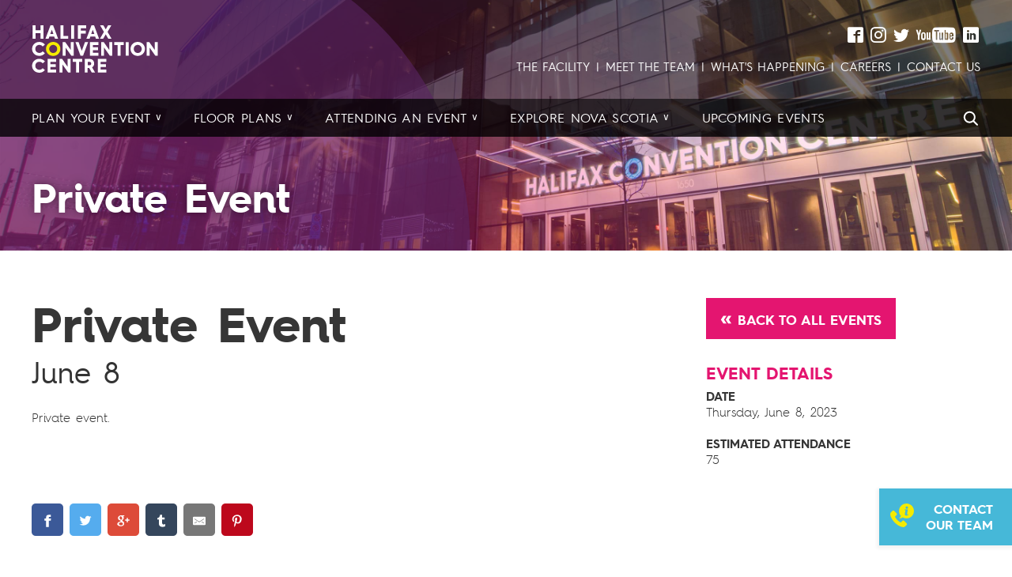

--- FILE ---
content_type: text/html; charset=UTF-8
request_url: https://www.halifaxconventioncentre.com/events/113758/
body_size: 9326
content:
<!DOCTYPE html>
<html xmlns="http://www.w3.org/1999/xhtml" lang="en-CA" dir="ltr">
<head>
	<meta charset="utf-8">
	<meta http-equiv="x-ua-compatible" content="ie=edge">
	<meta name="viewport" content="width=device-width, initial-scale=1">

	<link rel="home" href="https://www.halifaxconventioncentre.com/">
<link rel="canonical" href="https://www.halifaxconventioncentre.com/events/113758">
<meta property="og:url" content="https://www.halifaxconventioncentre.com/events/113758"><meta name="twitter:url" content="https://www.halifaxconventioncentre.com/events/113758"><meta property="og:locale" content="en-CA">
<meta property="og:type" content="website">
    <meta name="twitter:card" content="summary_large_image">
    <meta name="twitter:site" content="hfxconventions">
    <meta name="twitter:author" content="hfxconventions">
    <meta name="twitter:creator" content="hfxconventions">
    <meta property="og:see_also" content="https://www.facebook.com/people/Halifax-Convention-Centre/61583551785322/"><meta property="og:see_also" content="https://www.instagram.com/hfxconventions/"><meta property="og:see_also" content="https://twitter.com/hfxconventions"><meta property="og:see_also" content="https://www.youtube.com/channel/UCBzesCIZMiQDxAvcwzrIQFw"><meta property="og:see_also" content="https://www.linkedin.com/company/halifax-convention-centre-information?trk=biz-brand-tree-co-logo">
    <title>Private Event | Halifax Convention Centre</title>
    <meta name="description" content="The Halifax Convention Centre began with a vision.">
    <meta name="image" content="https://www.halifaxconventioncentre.com/uploads/Images/Social/_1200x675_crop_center-center_none/social_default.jpg">
    <meta property="og:title" content="Private Event">
    <meta property="og:description" content="The Halifax Convention Centre began with a vision.">
    <meta property="og:image" content="https://www.halifaxconventioncentre.com/uploads/Images/Social/_1200x630_crop_center-center_none/social_default.jpg">
    <meta name="twitter:title" content="Private Event">
    <meta name="twitter:description" content="The Halifax Convention Centre began with a vision.">
    <meta name="twitter:image" content="https://www.halifaxconventioncentre.com/uploads/Images/Social/_1200x600_crop_center-center_none/social_default.jpg">
    <meta property="og:image:type" content="image/jpeg">
    <meta property="og:image:width" content="1200">
    <meta property="og:image:height" content="630">
    

	
		<!-- Google Tag Manager -->
	<script>(function(w,d,s,l,i){w[l]=w[l]||[];w[l].push({'gtm.start':
	new Date().getTime(),event:'gtm.js'});var f=d.getElementsByTagName(s)[0],
	j=d.createElement(s),dl=l!='dataLayer'?'&l='+l:'';j.async=true;j.src=
	'https://www.googletagmanager.com/gtm.js?id='+i+dl;f.parentNode.insertBefore(j,f);
	})(window,document,'script','dataLayer','GTM-NTPC8KW');</script>
	<!-- End Google Tag Manager -->
	
	<link rel="shortcut icon" href="/images/favicon.ico">
	<link href="https://cdn.rawgit.com/michalsnik/aos/2.1.1/dist/aos.css" rel="stylesheet">
	<link rel="stylesheet" href="/css/main.css?v=1.56">

		
<link href="https://www.halifaxconventioncentre.com/cpresources/a7ddade6/css/formie-theme.css?v=1762398877" rel="stylesheet"></head>


<body>

		<!-- Google Tag Manager (noscript) -->
	<noscript><iframe src="https://www.googletagmanager.com/ns.html?id=GTM-NTPC8KW"
	height="0" width="0" style="display:none;visibility:hidden"></iframe></noscript>
	<!-- End Google Tag Manager (noscript) -->
	
	<div id="offCanvas">
		<a href="#" class="navToggle">Close <span>&times;</span></a>
		<nav class="primaryNav">
			<ul>
				 <!-- .level(1) -->
					<li class="hasChildren ">

						<a href="https://www.halifaxconventioncentre.com/plan"><span>Plan your Event</span></a>

													<a href="#" class="childToggle">+</a>
							<div class="dropdown">
								<ul class="subpageList">
																												<li>
											<a href="https://www.halifaxconventioncentre.com/plan/event-planners-toolkit"><span>Event Planner Toolkit</span></a>
										</li>
																			<li>
											<a href="https://www.halifaxconventioncentre.com/plan/food-beverage"><span>Food &amp; Beverage</span></a>
										</li>
																			<li>
											<a href="https://www.halifaxconventioncentre.com/plan/technology"><span>Technology</span></a>
										</li>
																			<li>
											<a href="https://www.halifaxconventioncentre.com/plan/delegate-experience"><span>Guest Experience</span></a>
										</li>
																			<li>
											<a href="https://www.halifaxconventioncentre.com/plan/accessibility"><span>Accessibility</span></a>
										</li>
																			<li>
											<a href="https://www.halifaxconventioncentre.com/plan/image-gallery"><span>See Our Space</span></a>
										</li>
																			<li>
											<a href="https://www.halifaxconventioncentre.com/plan/faqs"><span>FAQs</span></a>
										</li>
																	</ul>
							</div>
						
					</li>
				 <!-- .level(1) -->
					<li class="hasChildren ">

						<a href="https://www.halifaxconventioncentre.com/floor-plans"><span>Floor Plans</span></a>

													<a href="#" class="childToggle">+</a>
							<div class="dropdown">
								<ul class="subpageList">
																												<li>
											<a href="https://www.halifaxconventioncentre.com/floor-plans/convention-level"><span>Convention Level</span></a>
										</li>
																			<li>
											<a href="https://www.halifaxconventioncentre.com/floor-plans/argyle-level-atrium"><span>Argyle Level &amp; Atrium</span></a>
										</li>
																			<li>
											<a href="https://www.halifaxconventioncentre.com/floor-plans/ballroom-level"><span>Ballroom Level</span></a>
										</li>
																			<li>
											<a href="https://www.halifaxconventioncentre.com/floor-plans/summit-level"><span>Summit Level</span></a>
										</li>
																	</ul>
							</div>
						
					</li>
				 <!-- .level(1) -->
					<li class="hasChildren ">

						<a href="https://www.halifaxconventioncentre.com/attending-an-event"><span>Attending an Event</span></a>

													<a href="#" class="childToggle">+</a>
							<div class="dropdown">
								<ul class="subpageList">
																												<li>
											<a href="https://www.halifaxconventioncentre.com/attending-an-event/faqs"><span>Frequently Asked Questions</span></a>
										</li>
																	</ul>
							</div>
						
					</li>
				 <!-- .level(1) -->
					<li class="hasChildren ">

						<a href="https://www.halifaxconventioncentre.com/explorens"><span>Explore Nova Scotia</span></a>

													<a href="#" class="childToggle">+</a>
							<div class="dropdown">
								<ul class="subpageList">
																												<li>
											<a href="https://www.halifaxconventioncentre.com/explorens/local"><span>Local Flavours</span></a>
										</li>
																			<li>
											<a href="https://www.halifaxconventioncentre.com/explorens/local-pop-up-markets"><span>Local Pop-Up Markets</span></a>
										</li>
																			<li>
											<a href="https://www.halifaxconventioncentre.com/explorens/experience-halifax"><span>Experience Halifax</span></a>
										</li>
																	</ul>
							</div>
						
					</li>
				 <!-- .level(1) -->
					<li class="">

						<a href="https://www.halifaxconventioncentre.com/events"><span>Upcoming Events</span></a>

						
					</li>
							</ul>
		</nav>
		<nav class="secondaryNav">
			<ul class="utilityLinks">
				<li>
										<a href="https://www.halifaxconventioncentre.com/the-facility"><span>The Facility</span></a>
									</li><li>
										<a href="https://www.halifaxconventioncentre.com/meet-the-team"><span>Meet the Team</span></a>
									</li><li>
										<a href="https://www.halifaxconventioncentre.com/whats-happening"><span>What&#039;s Happening</span></a>
									</li><li>
										<a href="https://www.halifaxconventioncentre.com/careers" target="_blank"><span>Careers</span></a>
									</li><li>
										<a href="https://www.halifaxconventioncentre.com/contact-our-team"><span>Contact Us</span></a>
									</li>			</ul>
		</nav>
		<form class="searchForm" action="https://www.halifaxconventioncentre.com/search">
			<div class="inputContainer">
				<input type="search" placeholder="Search the site" name="q">
			</div>
			<button><span class="icon"></span><svg version="1.1" id="Layer_1" xmlns="http://www.w3.org/2000/svg" xmlns:xlink="http://www.w3.org/1999/xlink" x="0px" y="0px" viewBox="0 0 14.6 14.6" xml:space="preserve"><path class="magglass" d="M3.1,7.9c-0.7-0.7-1-1.5-1-2.4c0-0.9,0.4-1.8,1-2.4c0.7-0.6,1.5-1,2.4-1s1.8,0.4,2.4,1c0.7,0.7,1,1.5,1,2.4
s-0.4,1.8-1,2.4c-0.7,0.7-1.5,1-2.4,1C4.6,8.9,3.7,8.6,3.1,7.9 M14.1,11.7L10.4,8C10.8,7.2,11,6.4,11,5.5c0-1.5-0.6-2.8-1.6-3.9
C8.3,0.6,7,0,5.5,0C4,0,2.6,0.6,1.6,1.6C0.6,2.6,0,4,0,5.5C0,7,0.6,8.3,1.6,9.4c1,1,2.4,1.6,3.9,1.6c0.9,0,1.7-0.2,2.5-0.6l3.7,3.7
c0.3,0.3,0.8,0.5,1.2,0.5c0.4,0,0.9-0.2,1.2-0.5C14.8,13.4,14.8,12.3,14.1,11.7"/></svg></button>
		</form>
				<ul class="social">
						<li><a href="https://www.facebook.com/people/Halifax-Convention-Centre/61583551785322/" target="_blank" class="facebook" title="facebook"></a></li>
						<li><a href="https://www.instagram.com/hfxconventions/" target="_blank" class="instagram" title="instagram"></a></li>
						<li><a href="https://twitter.com/hfxconventions" target="_blank" class="twitter" title="twitter"></a></li>
						<li><a href="https://www.youtube.com/channel/UCBzesCIZMiQDxAvcwzrIQFw" target="_blank" class="youtube" title="youtube"></a></li>
						<li><a href="https://www.linkedin.com/company/halifax-convention-centre-information?trk=biz-brand-tree-co-logo" target="_blank" class="linkedin" title="linkedin"></a></li>
					</ul>
	</div>

	<div id="pageContainer">
		<div class="overlay navToggle"></div>
		<header id="pageHeader" style="">
			<div id="pageOverlay"></div>
			<section class="topBanner">
				<div class="row column">
					<div class="headerElements">
						<div class="headerPush">
							<a href="https://www.halifaxconventioncentre.com/" class="logo"><img class="show-for-print" src="/svg/hcc_logo_print.svg" alt="Site Logo"></a>
							<nav class="secondaryNav">
										<ul class="social">
						<li><a href="https://www.facebook.com/people/Halifax-Convention-Centre/61583551785322/" target="_blank" class="facebook" title="facebook"></a></li>
						<li><a href="https://www.instagram.com/hfxconventions/" target="_blank" class="instagram" title="instagram"></a></li>
						<li><a href="https://twitter.com/hfxconventions" target="_blank" class="twitter" title="twitter"></a></li>
						<li><a href="https://www.youtube.com/channel/UCBzesCIZMiQDxAvcwzrIQFw" target="_blank" class="youtube" title="youtube"></a></li>
						<li><a href="https://www.linkedin.com/company/halifax-convention-centre-information?trk=biz-brand-tree-co-logo" target="_blank" class="linkedin" title="linkedin"></a></li>
					</ul>
								<ul class="utilityLinks">
									<li>
																				<a href="https://www.halifaxconventioncentre.com/the-facility"><span>The Facility</span></a>
																			</li><li>
																				<a href="https://www.halifaxconventioncentre.com/meet-the-team"><span>Meet the Team</span></a>
																			</li><li>
																				<a href="https://www.halifaxconventioncentre.com/whats-happening"><span>What&#039;s Happening</span></a>
																			</li><li>
																				<a href="https://www.halifaxconventioncentre.com/careers" target="_blank"><span>Careers</span></a>
																			</li><li>
																				<a href="https://www.halifaxconventioncentre.com/contact-our-team"><span>Contact Us</span></a>
																			</li>								</ul>
							</nav>
							<a href="#" class="navToggle">MENU</a>
						</div>
					</div>
				</div>
			</section>

			<nav class="primaryNav">
				<div class="row column">
					<ul>
												<li class="hasChildren "><a href="https://www.halifaxconventioncentre.com/plan">Plan your Event</a>
															<div class="dropdown">
									<ul class="subpageList">
																															<li>
												<a href="https://www.halifaxconventioncentre.com/plan/event-planners-toolkit"><span>Event Planner Toolkit</span></a>
											</li>
																					<li>
												<a href="https://www.halifaxconventioncentre.com/plan/food-beverage"><span>Food &amp; Beverage</span></a>
											</li>
																					<li>
												<a href="https://www.halifaxconventioncentre.com/plan/technology"><span>Technology</span></a>
											</li>
																					<li>
												<a href="https://www.halifaxconventioncentre.com/plan/delegate-experience"><span>Guest Experience</span></a>
											</li>
																					<li>
												<a href="https://www.halifaxconventioncentre.com/plan/accessibility"><span>Accessibility</span></a>
											</li>
																					<li>
												<a href="https://www.halifaxconventioncentre.com/plan/image-gallery"><span>See Our Space</span></a>
											</li>
																					<li>
												<a href="https://www.halifaxconventioncentre.com/plan/faqs"><span>FAQs</span></a>
											</li>
																			</ul>
								</div>
																			<li class="hasChildren "><a href="https://www.halifaxconventioncentre.com/floor-plans">Floor Plans</a>
															<div class="dropdown">
									<ul class="subpageList">
																															<li>
												<a href="https://www.halifaxconventioncentre.com/floor-plans/convention-level"><span>Convention Level</span></a>
											</li>
																					<li>
												<a href="https://www.halifaxconventioncentre.com/floor-plans/argyle-level-atrium"><span>Argyle Level &amp; Atrium</span></a>
											</li>
																					<li>
												<a href="https://www.halifaxconventioncentre.com/floor-plans/ballroom-level"><span>Ballroom Level</span></a>
											</li>
																					<li>
												<a href="https://www.halifaxconventioncentre.com/floor-plans/summit-level"><span>Summit Level</span></a>
											</li>
																			</ul>
								</div>
																			<li class="hasChildren "><a href="https://www.halifaxconventioncentre.com/attending-an-event">Attending an Event</a>
															<div class="dropdown">
									<ul class="subpageList">
																															<li>
												<a href="https://www.halifaxconventioncentre.com/attending-an-event/faqs"><span>Frequently Asked Questions</span></a>
											</li>
																			</ul>
								</div>
																			<li class="hasChildren "><a href="https://www.halifaxconventioncentre.com/explorens">Explore Nova Scotia</a>
															<div class="dropdown">
									<ul class="subpageList">
																															<li>
												<a href="https://www.halifaxconventioncentre.com/explorens/local"><span>Local Flavours</span></a>
											</li>
																					<li>
												<a href="https://www.halifaxconventioncentre.com/explorens/local-pop-up-markets"><span>Local Pop-Up Markets</span></a>
											</li>
																					<li>
												<a href="https://www.halifaxconventioncentre.com/explorens/experience-halifax"><span>Experience Halifax</span></a>
											</li>
																			</ul>
								</div>
																			<li class=""><a href="https://www.halifaxconventioncentre.com/events">Upcoming Events</a>
													
						<li class="search">
							<a href="#" class="searchToggle"><span class="icon"><svg xmlns="http://www.w3.org/2000/svg" xmlns:xlink="http://www.w3.org/1999/xlink" version="1.1" x="0px" y="0px" viewBox="0 0 100 125" style="enable-background:new 0 0 100 100;" xml:space="preserve"><path d="M87,81.3L69.1,63.4c9-11.7,8.1-28.6-2.7-39.3c-5.9-5.9-13.5-8.8-21.2-8.8s-15.3,2.9-21.2,8.8c-11.7,11.7-11.7,30.7,0,42.4  c5.9,5.9,13.5,8.8,21.2,8.8c6.4,0,12.8-2,18.1-6.1L81.3,87c0.8,0.8,1.8,1.2,2.9,1.2c1,0,2.1-0.4,2.9-1.2  C88.6,85.5,88.6,82.9,87,81.3z M45.3,67.2c-5.9,0-11.3-2.3-15.5-6.4c-8.5-8.5-8.5-22.4,0-31c4.1-4.1,9.6-6.4,15.5-6.4  s11.3,2.3,15.5,6.4s6.4,9.6,6.4,15.5c0,5.9-2.3,11.3-6.4,15.5S51.1,67.2,45.3,67.2z"/></svg></span></a>
						</li>
					</ul>
				</div>
			</nav>

			
			<div id="pageIntro" class="row">

								<div class="column large-5 medium-8 small-12">
				
											<h1>Private Event</h1>
									</div>
			</div>

		</header>

		<main id="content" role="main">
			
	<section class="subpage eventEntry">

		<div class="subpageContent pad">
			<div class="row">
				<div class="medium-8 columns">

					<header class="medium eventHeader">
						<div class="row column">
							<h1>Private Event</h1>
							<p class="date">June 8</p>
						</div>
					</header>

					<div class="eventDescription">
													<p>Private event.</p>
						
											</div>
				</div>

								<div class="medium-4 columns">
					<p><a href="/events" class="button medium backButton">Back to All Events</a></p>
					<div class="eventDetails">
						<h3>Event Details</h3>


						<h4>Date</h4>
						<p>
															Thursday, June 8, 2023
																				</p>

													<h4>Estimated Attendance</h4>
							<p>75</p>
						
											</div>
				</div>
				
				<div class="medium-12 columns">
					



<ul class="shareLinks">
	<li>
		<!-- Sharingbutton Facebook -->
		<a class="resp-sharing-button__link" href="https://facebook.com/sharer/sharer.php?u=https%3A%2F%2Fwww.halifaxconventioncentre.com%2Fevents%2F113758" target="_blank" aria-label="">
		  <div class="resp-sharing-button resp-sharing-button--facebook resp-sharing-button--small"><div aria-hidden="true" class="resp-sharing-button__icon resp-sharing-button__icon--solid">
		    <svg xmlns="http://www.w3.org/2000/svg" viewBox="0 0 24 24"><path d="M18.77 7.46H14.5v-1.9c0-.9.6-1.1 1-1.1h3V.5h-4.33C10.24.5 9.5 3.44 9.5 5.32v2.15h-3v4h3v12h5v-12h3.85l.42-4z"/></svg>
		    </div>
		  </div>
		</a>
	</li><li>
		<!-- Sharingbutton Twitter -->
		<a class="resp-sharing-button__link" href="https://twitter.com/intent/tweet/?text=Private%20Event&amp;url=https%3A%2F%2Fwww.halifaxconventioncentre.com%2Fevents%2F113758" target="_blank" aria-label="">
		  <div class="resp-sharing-button resp-sharing-button--twitter resp-sharing-button--small"><div aria-hidden="true" class="resp-sharing-button__icon resp-sharing-button__icon--solid">
		    <svg xmlns="http://www.w3.org/2000/svg" viewBox="0 0 24 24"><path d="M23.44 4.83c-.8.37-1.5.38-2.22.02.93-.56.98-.96 1.32-2.02-.88.52-1.86.9-2.9 1.1-.82-.88-2-1.43-3.3-1.43-2.5 0-4.55 2.04-4.55 4.54 0 .36.03.7.1 1.04-3.77-.2-7.12-2-9.36-4.75-.4.67-.6 1.45-.6 2.3 0 1.56.8 2.95 2 3.77-.74-.03-1.44-.23-2.05-.57v.06c0 2.2 1.56 4.03 3.64 4.44-.67.2-1.37.2-2.06.08.58 1.8 2.26 3.12 4.25 3.16C5.78 18.1 3.37 18.74 1 18.46c2 1.3 4.4 2.04 6.97 2.04 8.35 0 12.92-6.92 12.92-12.93 0-.2 0-.4-.02-.6.9-.63 1.96-1.22 2.56-2.14z"/></svg>
		    </div>
		  </div>
		</a>
	</li><li>
		<!-- Sharingbutton Google+ -->
		<a class="resp-sharing-button__link" href="https://plus.google.com/share?url=https%3A%2F%2Fwww.halifaxconventioncentre.com%2Fevents%2F113758" target="_blank" aria-label="">
		  <div class="resp-sharing-button resp-sharing-button--google resp-sharing-button--small"><div aria-hidden="true" class="resp-sharing-button__icon resp-sharing-button__icon--solid">
		    <svg xmlns="http://www.w3.org/2000/svg" viewBox="0 0 24 24"><path d="M11.37 12.93c-.73-.52-1.4-1.27-1.4-1.5 0-.43.03-.63.98-1.37 1.23-.97 1.9-2.23 1.9-3.57 0-1.22-.36-2.3-1-3.05h.5c.1 0 .2-.04.28-.1l1.36-.98c.16-.12.23-.34.17-.54-.07-.2-.25-.33-.46-.33H7.6c-.66 0-1.34.12-2 .35-2.23.76-3.78 2.66-3.78 4.6 0 2.76 2.13 4.85 5 4.9-.07.23-.1.45-.1.66 0 .43.1.83.33 1.22h-.08c-2.72 0-5.17 1.34-6.1 3.32-.25.52-.37 1.04-.37 1.56 0 .5.13.98.38 1.44.6 1.04 1.84 1.86 3.55 2.28.87.23 1.82.34 2.8.34.88 0 1.7-.1 2.5-.34 2.4-.7 3.97-2.48 3.97-4.54 0-1.97-.63-3.15-2.33-4.35zm-7.7 4.5c0-1.42 1.8-2.68 3.9-2.68h.05c.45 0 .9.07 1.3.2l.42.28c.96.66 1.6 1.1 1.77 1.8.05.16.07.33.07.5 0 1.8-1.33 2.7-3.96 2.7-1.98 0-3.54-1.23-3.54-2.8zM5.54 3.9c.33-.38.75-.58 1.23-.58h.05c1.35.05 2.64 1.55 2.88 3.35.14 1.02-.08 1.97-.6 2.55-.32.37-.74.56-1.23.56h-.03c-1.32-.04-2.63-1.6-2.87-3.4-.13-1 .08-1.92.58-2.5zM23.5 9.5h-3v-3h-2v3h-3v2h3v3h2v-3h3"/></svg>
		    </div>
		  </div>
		</a>
	</li><li>
		<!-- Sharingbutton Tumblr -->
		<a class="resp-sharing-button__link" href="https://www.tumblr.com/widgets/share/tool?posttype=link&amp;title=Private%20Event&amp;caption=Private%20Event&amp;content=https%3A%2F%2Fwww.halifaxconventioncentre.com%2Fevents%2F113758&amp;canonicalUrl=https%3A%2F%2Fwww.halifaxconventioncentre.com%2Fevents%2F113758&amp;shareSource=tumblr_share_button" target="_blank" aria-label="">
		  <div class="resp-sharing-button resp-sharing-button--tumblr resp-sharing-button--small"><div aria-hidden="true" class="resp-sharing-button__icon resp-sharing-button__icon--solid">
		    <svg xmlns="http://www.w3.org/2000/svg" viewBox="0 0 24 24"><path d="M13.5.5v5h5v4h-5V15c0 5 3.5 4.4 6 2.8v4.4c-6.7 3.2-12 0-12-4.2V9.5h-3V6.7c1-.3 2.2-.7 3-1.3.5-.5 1-1.2 1.4-2 .3-.7.6-1.7.7-3h3.8z"/></svg>
		    </div>
		  </div>
		</a>
	</li><li>
		<!-- Sharingbutton E-Mail -->
		<a class="resp-sharing-button__link" href="mailto:?subject=Private%20Event&amp;body=https%3A%2F%2Fwww.halifaxconventioncentre.com%2Fevents%2F113758" target="_self" aria-label="">
		  <div class="resp-sharing-button resp-sharing-button--email resp-sharing-button--small"><div aria-hidden="true" class="resp-sharing-button__icon resp-sharing-button__icon--solid">
		    <svg xmlns="http://www.w3.org/2000/svg" viewBox="0 0 24 24"><path d="M22 4H2C.9 4 0 4.9 0 6v12c0 1.1.9 2 2 2h20c1.1 0 2-.9 2-2V6c0-1.1-.9-2-2-2zM7.25 14.43l-3.5 2c-.08.05-.17.07-.25.07-.17 0-.34-.1-.43-.25-.14-.24-.06-.55.18-.68l3.5-2c.24-.14.55-.06.68.18.14.24.06.55-.18.68zm4.75.07c-.1 0-.2-.03-.27-.08l-8.5-5.5c-.23-.15-.3-.46-.15-.7.15-.22.46-.3.7-.14L12 13.4l8.23-5.32c.23-.15.54-.08.7.15.14.23.07.54-.16.7l-8.5 5.5c-.08.04-.17.07-.27.07zm8.93 1.75c-.1.16-.26.25-.43.25-.08 0-.17-.02-.25-.07l-3.5-2c-.24-.13-.32-.44-.18-.68s.44-.32.68-.18l3.5 2c.24.13.32.44.18.68z"/></svg>
		    </div>
		  </div>
		</a>
	</li><li>
		<!-- Sharingbutton Pinterest -->
		<a class="resp-sharing-button__link" href="https://pinterest.com/pin/create/button/?url=https%3A%2F%2Fwww.halifaxconventioncentre.com%2Fevents%2F113758&amp;media=https%3A%2F%2Fwww.halifaxconventioncentre.com%2Fevents%2F113758&amp;description=Private%20Event" target="_blank" aria-label="">
		  <div class="resp-sharing-button resp-sharing-button--pinterest resp-sharing-button--small"><div aria-hidden="true" class="resp-sharing-button__icon resp-sharing-button__icon--solid">
		    <svg xmlns="http://www.w3.org/2000/svg" viewBox="0 0 24 24"><path d="M12.14.5C5.86.5 2.7 5 2.7 8.75c0 2.27.86 4.3 2.7 5.05.3.12.57 0 .66-.33l.27-1.06c.1-.32.06-.44-.2-.73-.52-.62-.86-1.44-.86-2.6 0-3.33 2.5-6.32 6.5-6.32 3.55 0 5.5 2.17 5.5 5.07 0 3.8-1.7 7.02-4.2 7.02-1.37 0-2.4-1.14-2.07-2.54.4-1.68 1.16-3.48 1.16-4.7 0-1.07-.58-1.98-1.78-1.98-1.4 0-2.55 1.47-2.55 3.42 0 1.25.43 2.1.43 2.1l-1.7 7.2c-.5 2.13-.08 4.75-.04 5 .02.17.22.2.3.1.14-.18 1.82-2.26 2.4-4.33.16-.58.93-3.63.93-3.63.45.88 1.8 1.65 3.22 1.65 4.25 0 7.13-3.87 7.13-9.05C20.5 4.15 17.18.5 12.14.5z"/></svg>
		    </div>
		  </div>
		</a>
	</li>
</ul>
				</div>
			</div>

		</div>
	</section>

		</main>

		<footer id="footer">
			
			<section class="footerContent" id="subscribe">
				<div class="row">
					<div class=" column medium-4 large-5 contactdetails">
						<nav class="footerNav">
							<ul>
															<li><a href="https://www.halifaxconventioncentre.com/plan">PLAN YOUR EVENT</a></li>
																							<li><a href="https://www.halifaxconventioncentre.com/floor-plans">FLOOR PLANS</a></li>
															</ul>
							<ul>
																							<li><a href="https://www.halifaxconventioncentre.com/attending-an-event">ATTENDING AN EVENT</a></li>
																							<li><a href="https://www.halifaxconventioncentre.com/explorens">EXPLORE NOVA SCOTIA</a></li>
															</ul>
							<ul>
																							<li><a href="https://www.halifaxconventioncentre.com/events">UPCOMING EVENTS</a></li>
																						</ul>
						</nav>
						<nav class="socialNav">
									<ul class="social">
						<li><a href="https://www.facebook.com/people/Halifax-Convention-Centre/61583551785322/" target="_blank" class="facebook" title="facebook"></a></li>
						<li><a href="https://www.instagram.com/hfxconventions/" target="_blank" class="instagram" title="instagram"></a></li>
						<li><a href="https://twitter.com/hfxconventions" target="_blank" class="twitter" title="twitter"></a></li>
						<li><a href="https://www.youtube.com/channel/UCBzesCIZMiQDxAvcwzrIQFw" target="_blank" class="youtube" title="youtube"></a></li>
						<li><a href="https://www.linkedin.com/company/halifax-convention-centre-information?trk=biz-brand-tree-co-logo" target="_blank" class="linkedin" title="linkedin"></a></li>
					</ul>
						</nav>
					</div>
					<div class="column medium-8 large-7 footerdetails">
						<img src="/images/leed_silver_1.png" alt="Leed Gold Leadership" class="certification_logo">
						<img src="/images/aipc_gold_2.png" alt="AIPC Gold Standard" class="certification_logo">
						<img src="/images/gbac_blue_3.png" alt="GBAC Star Advisory" class="certification_logo">
						<img src="/images/cafe-seal.png" alt="Certified Age-Friendly Employer™" class="certification_logo">
						<img src="/images/rick-hansen.png" alt="Rick Hansen Certification" class="certification_logo">
						<img src="/images/rainbow-registered.png" alt="Rainbow Registered" class="certification_logo">
						<address class="address">
							1650 Argyle Street, Halifax, NS&nbsp; B3J 0E6
						</address>
						<p class="copyright">&copy; 2026 Halifax Convention Centre<span> | <a href="/the-facility/code-of-conduct">Code of Conduct</a> | <a href="/privacy-policy">Privacy Policy</a></span><br>
						<br>
						In the spirit of truth and reconciliation, the Halifax Convention Centre respectfully acknowledges that we are in Mi'kma'ki, the traditional land of the Mi'kmaq people. We also acknowledge the Peace & Friendship Treaties signed in this Territory and recognize that we are all Treaty People.</p>
						<p class="show-for-print pageLocation">
													</p>
					</div>
				</div>
			</section>
		</footer>
	</div>

	

	<section id="tourOverlay">
		<a href="#" class="overlayClose tourToggle">&times;</a>

		<div class="message">
			<h2>Welcome to the Convention Centre virtual tour</h2>
			<p>See our facility come to life. Select floors and rooms from the menu and use the arrows to navigate your way around</p>
			<a href="#" class="closeMessage button">Start the tour</a>
		</div>

		<iframe id="tourFrame" src="" data-toursrc="https://tourmkr.com/F1ZpKDgRsL"></iframe>
	</section>


	<section id="searchForm" class="overlayTakeover">
	<form class="searchForm content" action="https://www.halifaxconventioncentre.com/search">
		<h4>Search</h4>
		<div class="inputContainer">
			<input type="search" placeholder="Search halifaxconventioncentre.com" name="q" class="searchInput" id="searchInput" required>
		</div>
		<button class="button" id="searchSubmit">Search</button>
	</form>
	<a href="#" class="overlayClose searchClose">&times;</a>
	<div class="overlay"></div>
</section>

	
<div id="contactTab">
	<a href="/contact-our-team" id="contactTabLink">Contact our team</a>
</div>

<div id="contactTabFormContainer">
	<a href="#" class="contactClose">&times;</a>

	<div class="contactInfo">
		<h3>Contact Our Team</h3>
	</div>

	
	
	<div class="fui-i"><form id="fui-contactform-jbcvlp" class="fui-form fui-labels-above-input" method="post" enctype="multipart/form-data" accept-charset="utf-8" data-fui-form="{&quot;formHashId&quot;:&quot;fui-contactform-jbcvlp&quot;,&quot;formId&quot;:218227,&quot;formHandle&quot;:&quot;contactform&quot;,&quot;registeredJs&quot;:[{&quot;src&quot;:&quot;https:\/\/www.halifaxconventioncentre.com\/cpresources\/a7ddade6\/js\/captchas\/duplicate.js?v=1762398877&quot;,&quot;module&quot;:&quot;FormieDuplicateCaptcha&quot;,&quot;settings&quot;:{&quot;formId&quot;:&quot;fui-contactform-jbcvlp&quot;,&quot;sessionKey&quot;:&quot;__DUP_2182271742&quot;,&quot;value&quot;:&quot;696dff2ac741a4.83097992&quot;}},{&quot;src&quot;:&quot;https:\/\/www.halifaxconventioncentre.com\/cpresources\/a7ddade6\/js\/captchas\/recaptcha-v3.js?v=1762398877&quot;,&quot;module&quot;:&quot;FormieRecaptchaV3&quot;,&quot;settings&quot;:{&quot;siteKey&quot;:&quot;6LdaocgUAAAAAOn5HUZYlATpJu_78Z_xd7BZXZ-p&quot;,&quot;formId&quot;:&quot;fui-contactform-jbcvlp&quot;,&quot;theme&quot;:&quot;light&quot;,&quot;size&quot;:&quot;normal&quot;,&quot;badge&quot;:&quot;bottomleft&quot;,&quot;language&quot;:&quot;en&quot;,&quot;submitMethod&quot;:&quot;ajax&quot;,&quot;hasMultiplePages&quot;:false,&quot;loadingMethod&quot;:&quot;asyncDefer&quot;,&quot;enterpriseType&quot;:&quot;score&quot;}}],&quot;settings&quot;:{&quot;submitMethod&quot;:&quot;ajax&quot;,&quot;submitActionMessage&quot;:&quot;&lt;h2&gt;Thanks for your message.&lt;\/h2&gt;&lt;h3&gt;A representative will be in touch soon.&lt;\/h3&gt;&quot;,&quot;submitActionMessageTimeout&quot;:null,&quot;submitActionMessagePosition&quot;:&quot;top-form&quot;,&quot;submitActionFormHide&quot;:true,&quot;submitAction&quot;:&quot;message&quot;,&quot;submitActionTab&quot;:&quot;same-tab&quot;,&quot;errorMessage&quot;:&quot;&lt;p&gt;Couldn’t save submission due to errors.&lt;\/p&gt;&quot;,&quot;errorMessagePosition&quot;:&quot;top-form&quot;,&quot;loadingIndicator&quot;:&quot;spinner&quot;,&quot;loadingIndicatorText&quot;:null,&quot;validationOnSubmit&quot;:true,&quot;validationOnFocus&quot;:false,&quot;scrollToTop&quot;:true,&quot;hasMultiplePages&quot;:false,&quot;pages&quot;:[{&quot;settings&quot;:{&quot;submitButtonLabel&quot;:&quot;Get in touch&quot;,&quot;backButtonLabel&quot;:&quot;Previous&quot;,&quot;showBackButton&quot;:true,&quot;saveButtonLabel&quot;:&quot;Save&quot;,&quot;showSaveButton&quot;:false,&quot;saveButtonStyle&quot;:&quot;link&quot;,&quot;buttonsPosition&quot;:&quot;right&quot;,&quot;cssClasses&quot;:null,&quot;containerAttributes&quot;:null,&quot;inputAttributes&quot;:null,&quot;enableNextButtonConditions&quot;:false,&quot;nextButtonConditions&quot;:[],&quot;enablePageConditions&quot;:false,&quot;pageConditions&quot;:[],&quot;enableJsEvents&quot;:false,&quot;jsGtmEventOptions&quot;:[]},&quot;id&quot;:1742,&quot;layoutId&quot;:797,&quot;name&quot;:&quot;Page 1&quot;,&quot;uid&quot;:&quot;ed9c1a1e-c8fc-4d83-8345-1c975fdd9106&quot;,&quot;userCondition&quot;:null,&quot;elementCondition&quot;:null}],&quot;themeConfig&quot;:{&quot;loading&quot;:{&quot;class&quot;:&quot;fui-loading&quot;},&quot;errorMessage&quot;:{&quot;class&quot;:&quot;fui-error-message&quot;},&quot;disabled&quot;:{&quot;class&quot;:&quot;fui-disabled&quot;},&quot;tabError&quot;:{&quot;class&quot;:&quot;fui-tab-error&quot;},&quot;tabActive&quot;:{&quot;class&quot;:&quot;fui-tab-active&quot;},&quot;tabComplete&quot;:{&quot;class&quot;:&quot;fui-tab-complete&quot;},&quot;successMessage&quot;:{&quot;class&quot;:&quot;fui-success-message&quot;},&quot;alert&quot;:{&quot;class&quot;:&quot;fui-alert&quot;},&quot;alertError&quot;:{&quot;class&quot;:&quot;fui-alert fui-alert-error fui-alert-top-form&quot;,&quot;role&quot;:&quot;alert&quot;,&quot;data-fui-alert&quot;:true},&quot;alertSuccess&quot;:{&quot;class&quot;:&quot;fui-alert fui-alert-success fui-alert-top-form&quot;,&quot;role&quot;:&quot;alert&quot;,&quot;data-fui-alert&quot;:true},&quot;page&quot;:{&quot;id&quot;:&quot;fui-contactform-jbcvlp-p-1742&quot;,&quot;class&quot;:&quot;fui-page&quot;,&quot;data-index&quot;:&quot;0&quot;,&quot;data-id&quot;:&quot;1742&quot;,&quot;data-fui-page&quot;:true},&quot;progress&quot;:{&quot;class&quot;:&quot;fui-progress&quot;,&quot;data-fui-progress&quot;:true},&quot;tab&quot;:{&quot;class&quot;:&quot;fui-tab&quot;},&quot;success&quot;:{&quot;class&quot;:&quot;fui-success&quot;},&quot;error&quot;:{&quot;class&quot;:&quot;fui-error-message&quot;},&quot;fieldErrors&quot;:{&quot;class&quot;:&quot;fui-errors&quot;},&quot;fieldError&quot;:{&quot;class&quot;:&quot;fui-error-message&quot;}},&quot;redirectUrl&quot;:&quot;&quot;,&quot;currentPageId&quot;:1742,&quot;outputJsTheme&quot;:true,&quot;enableUnloadWarning&quot;:true,&quot;enableBackSubmission&quot;:true,&quot;ajaxTimeout&quot;:10,&quot;outputConsoleMessages&quot;:true,&quot;baseActionUrl&quot;:&quot;https:\/\/www.halifaxconventioncentre.com\/index.php?p=actions&quot;,&quot;refreshTokenUrl&quot;:&quot;https:\/\/www.halifaxconventioncentre.com\/index.php?p=actions\/formie\/forms\/refresh-tokens&amp;form=FORM_PLACEHOLDER&quot;,&quot;scriptAttributes&quot;:[]}}" data-form-submit-method="ajax" data-form-submit-action="message" data-loading-indicator="spinner"><input type="hidden" name="CRAFT_CSRF_TOKEN" value="T8c4xXVpqzYzu0DOyc-u-TLl_H3xPPqL_NrygaafnVxeDXB6krxi7AusZ_c5D90AVpYYi5aG_pZeup833Ay5yJqunvvL7vkXCV8bOdTQU5U=" autocomplete="off"><input type="hidden" name="action" value="formie/submissions/submit"><input type="hidden" name="submitAction" value="submit"><input type="hidden" name="handle" value="contactform"><input type="hidden" name="siteId" value="1"><div class="fui-form-container"><div id="fui-contactform-jbcvlp-p-1742" class="fui-page" data-index="0" data-id="1742" data-fui-page><div class="fui-page-container"><div class="fui-row fui-page-row" data-fui-field-count="2"><div class="fui-field fui-type-single-line-text fui-label-above-input fui-subfield-label-above-input fui-instructions-above-input fui-field-required fui-page-field" data-field-handle="fullname" data-field-type="single-line-text"><div class="fui-field-container"><label class="fui-label" for="fui-contactform-jbcvlp-fields-fullname">Name&nbsp;<span class="fui-required" aria-hidden="true">*</span></label><div class="fui-input-container"><input type="text" id="fui-contactform-jbcvlp-fields-fullname" class="fui-input" name="fields[fullname]" value="" required data-fui-id="contactform-fullname"></div></div></div><div class="fui-field fui-type-email fui-label-above-input fui-subfield-label-above-input fui-instructions-above-input fui-field-required fui-page-field" data-field-handle="email" data-field-type="email"><div class="fui-field-container"><label class="fui-label" for="fui-contactform-jbcvlp-fields-email">Email&nbsp;<span class="fui-required" aria-hidden="true">*</span></label><div class="fui-input-container"><input type="email" id="fui-contactform-jbcvlp-fields-email" class="fui-input" name="fields[email]" value="" autocomplete="email" required data-fui-id="contactform-email"></div></div></div></div><div class="fui-row fui-page-row" data-fui-field-count="2"><div class="fui-field fui-type-single-line-text fui-label-above-input fui-subfield-label-above-input fui-instructions-above-input fui-page-field" data-field-handle="organization" data-field-type="single-line-text"><div class="fui-field-container"><label class="fui-label" for="fui-contactform-jbcvlp-fields-organization">Organization</label><div class="fui-input-container"><input type="text" id="fui-contactform-jbcvlp-fields-organization" class="fui-input" name="fields[organization]" value="" data-fui-id="contactform-organization"></div></div></div><div class="fui-field fui-type-single-line-text fui-label-above-input fui-subfield-label-above-input fui-instructions-above-input fui-page-field" data-field-handle="phonenumber" data-field-type="single-line-text"><div class="fui-field-container"><label class="fui-label" for="fui-contactform-jbcvlp-fields-phonenumber">Phone Number</label><div class="fui-input-container"><input type="text" id="fui-contactform-jbcvlp-fields-phonenumber" class="fui-input" name="fields[phonenumber]" value="" data-fui-id="contactform-phonenumber"></div></div></div></div><div class="fui-row fui-page-row" data-fui-field-count="1"><div class="fui-field fui-type-multi-line-text fui-label-above-input fui-subfield-label-above-input fui-instructions-above-input fui-field-required fui-page-field" data-field-handle="message" data-field-type="multi-line-text"><div class="fui-field-container"><label class="fui-label" for="fui-contactform-jbcvlp-fields-message">Message&nbsp;<span class="fui-required" aria-hidden="true">*</span></label><div class="fui-input-container"><textarea id="fui-contactform-jbcvlp-fields-message" class="fui-input" name="fields[message]" required data-fui-id="contactform-message"></textarea></div></div></div></div></div><div class="formie-duplicate-captcha-placeholder" data-duplicate-captcha-placeholder></div><div id="beesknees_2182271742_wrapper" style="display:none;"><label for="beesknees_2182271742">Leave this field blank</label><input type="text" id="beesknees_2182271742" name="beesknees" style="display:none;" /></div><div class="formie-recaptcha-placeholder" data-recaptcha-placeholder></div><div class="fui-btn-wrapper fui-btn-right"><button type="submit" class="fui-btn fui-submit" data-submit-action="submit">Get in touch</button></div></div></div></form></div>

	<div class="contactInfo">
		<p class="recaptchaDisclaimer">This site is protected by reCAPTCHA and the Google
    <a href="https://policies.google.com/privacy" target="_blank">Privacy Policy</a> and
    <a href="https://policies.google.com/terms" target="_blank">Terms of Service</a> apply.
</p>
	</div>

</div>

	<script src="//ajax.googleapis.com/ajax/libs/jquery/2.2.4/jquery.min.js"></script>

	<script src="/js/main.min.js?v=1.42"></script>
	<script src="/js/responsive-tables.js"></script>

		
	<script type="text/javascript">window.FormieTranslations={"File {filename} must be smaller than {filesize} MB.":"File {filename} must be smaller than {filesize} MB.","File must be smaller than {filesize} MB.":"File must be smaller than {filesize} MB.","File must be larger than {filesize} MB.":"File must be larger than {filesize} MB.","Choose up to {files} files.":"Choose up to {files} files.","{startTag}{num}{endTag} character left":"{startTag}{num}{endTag} character left","{startTag}{num}{endTag} characters left":"{startTag}{num}{endTag} characters left","{startTag}{num}{endTag} word left":"{startTag}{num}{endTag} word left","{startTag}{num}{endTag} words left":"{startTag}{num}{endTag} words left","This field is required.":"This field is required.","Please select a value.":"Please select a value.","Please select at least one value.":"Please select at least one value.","Please fill out this field.":"Please fill out this field.","Please enter a valid email address.":"Please enter a valid email address.","Please enter a URL.":"Please enter a URL.","Please enter a number":"Please enter a number","Please match the following format: #rrggbb":"Please match the following format: #rrggbb","Please use the YYYY-MM-DD format":"Please use the YYYY-MM-DD format","Please use the 24-hour time format. Ex. 23:00":"Please use the 24-hour time format. Ex. 23:00","Please use the YYYY-MM format":"Please use the YYYY-MM format","Please match the requested format.":"Please match the requested format.","Please select a value that is no more than {max}.":"Please select a value that is no more than {max}.","Please select a value that is no less than {min}.":"Please select a value that is no less than {min}.","Please shorten this text to no more than {maxLength} characters. You are currently using {length} characters.":"Please shorten this text to no more than {maxLength} characters. You are currently using {length} characters.","Please lengthen this text to {minLength} characters or more. You are currently using {length} characters.":"Please lengthen this text to {minLength} characters or more. You are currently using {length} characters.","There was an error with this field.":"There was an error with this field.","Unable to parse response `{e}`.":"Unable to parse response `{e}`.","Are you sure you want to leave?":"Are you sure you want to leave?","The request timed out.":"The request timed out.","The request encountered a network error. Please try again.":"The request encountered a network error. Please try again.","Invalid number":"Invalid number","Invalid country code":"Invalid country code","Too short":"Too short","Too long":"Too long","Missing Authorization ID for approval.":"Missing Authorization ID for approval.","Payment authorized. Finalize the form to complete payment.":"Payment authorized. Finalize the form to complete payment.","Unable to authorize payment. Please try again.":"Unable to authorize payment. Please try again."};</script><script type="text/javascript" src="https://www.halifaxconventioncentre.com/cpresources/a7ddade6/js/formie.js?v=1762398877" defer></script></body>
</html>


--- FILE ---
content_type: text/css
request_url: https://www.halifaxconventioncentre.com/css/main.css?v=1.56
body_size: 27494
content:
/*! normalize.css v3.0.3 | MIT License | github.com/necolas/normalize.css */html{font-family:sans-serif;-ms-text-size-adjust:100%;-webkit-text-size-adjust:100%}body{margin:0}article,aside,details,figcaption,figure,footer,header,hgroup,main,menu,nav,section,summary{display:block}audio,canvas,progress,video{display:inline-block;vertical-align:baseline}audio:not([controls]){display:none;height:0}[hidden],template{display:none}a{background-color:rgba(0,0,0,0)}a:active,a:hover{outline:0}abbr[title]{border-bottom:1px dotted}b,strong{font-weight:bold}dfn{font-style:italic}h1{font-size:2em;margin:.67em 0}mark{background:#ff0;color:#000}small{font-size:80%}sub,sup{font-size:75%;line-height:0;position:relative;vertical-align:baseline}sup{top:-0.5em}sub{bottom:-0.25em}img{border:0}svg:not(:root){overflow:hidden}figure{margin:1em 40px}hr{box-sizing:content-box;height:0}pre{overflow:auto}code,kbd,pre,samp{font-family:monospace,monospace;font-size:1em}button,input,optgroup,select,textarea{color:inherit;font:inherit;margin:0}button{overflow:visible}button,select{text-transform:none}button,html input[type=button],input[type=reset],input[type=submit]{-webkit-appearance:button;cursor:pointer}button[disabled],html input[disabled]{cursor:not-allowed}button::-moz-focus-inner,input::-moz-focus-inner{border:0;padding:0}input{line-height:normal}input[type=checkbox],input[type=radio]{box-sizing:border-box;padding:0}input[type=number]::-webkit-inner-spin-button,input[type=number]::-webkit-outer-spin-button{height:auto}input[type=search]{-webkit-appearance:textfield;box-sizing:content-box}input[type=search]::-webkit-search-cancel-button,input[type=search]::-webkit-search-decoration{-webkit-appearance:none}legend{border:0;padding:0}textarea{overflow:auto}optgroup{font-weight:bold}table{border-collapse:collapse;border-spacing:0}td,th{padding:0}.foundation-mq{font-family:"small=0em&medium=40em&large=64em&xlarge=75em&xxlarge=90em"}html{font-size:100%;box-sizing:border-box}*,*::before,*::after{box-sizing:inherit}body{padding:0;margin:0;font-weight:normal;line-height:1.5;color:#0a0a0a;background:#fefefe;-webkit-font-smoothing:antialiased;-moz-osx-font-smoothing:grayscale}img{max-width:100%;height:auto;-ms-interpolation-mode:bicubic;display:inline-block;vertical-align:middle}textarea{height:auto;min-height:50px;border-radius:3px}select{width:100%;border-radius:3px}#map_canvas img,#map_canvas embed,#map_canvas object,.map_canvas img,.map_canvas embed,.map_canvas object,.mqa-display img,.mqa-display embed,.mqa-display object{max-width:none !important}button{-webkit-appearance:none;-moz-appearance:none;background:rgba(0,0,0,0);padding:0;border:0;border-radius:3px;line-height:1}[data-whatinput=mouse] button{outline:0}.is-visible{display:block !important}.is-hidden{display:none !important}div,dl,dt,dd,ul,ol,li,h1,h2,h3,h4,h5,h6,pre,form,p,blockquote,th,td{margin:0;padding:0}p{font-size:inherit;line-height:1.6;margin-bottom:1rem;text-rendering:optimizeLegibility}em,i{font-style:italic;line-height:inherit}strong,b{font-weight:bold;line-height:inherit}small{font-size:80%;line-height:inherit}h1,h2,h3,h4,h5,h6{font-weight:normal;font-style:normal;color:inherit;text-rendering:optimizeLegibility;margin-top:0;margin-bottom:.5rem;line-height:1.4}h1 small,h2 small,h3 small,h4 small,h5 small,h6 small{color:#cacaca;line-height:0}h1{font-size:1.5rem}h2{font-size:1.25rem}h3{font-size:1.1875rem}h4{font-size:1.125rem}h5{font-size:1.0625rem}h6{font-size:1rem}@media screen and (min-width: 40em){h1{font-size:3rem}h2{font-size:2.5rem}h3{font-size:1.9375rem}h4{font-size:1.5625rem}h5{font-size:1.25rem}h6{font-size:1rem}}a{color:#2ba6cb;text-decoration:none;line-height:inherit;cursor:pointer}a:hover,a:focus{color:#258faf}a img{border:0}hr{height:0;border-right:0;border-top:0;border-bottom:1px solid #cacaca;border-left:0;margin:1.25rem auto;clear:both}ul,ol,dl{line-height:1.6;margin-bottom:1rem;list-style-position:outside}li{font-size:inherit}ul{list-style-type:disc;margin-left:1.25rem}ol{margin-left:3rem}ul ul,ol ul,ul ol,ol ol{margin-left:1.25rem;margin-bottom:0}dl{margin-bottom:1rem}dl dt{margin-bottom:.3rem;font-weight:bold}blockquote{margin:0 0 1rem;padding:.5625rem 1.25rem 0 1.1875rem;border-left:1px solid #cacaca}blockquote,blockquote p{line-height:1.6;color:#8a8a8a}cite{display:block;font-size:.8125rem;color:#8a8a8a}cite:before{content:"— "}abbr{color:#0a0a0a;cursor:help;border-bottom:1px dotted #0a0a0a}code{font-family:Consolas,"Liberation Mono",Courier,monospace;font-weight:normal;color:#0a0a0a;background-color:#e6e6e6;border:1px solid #cacaca;padding:.125rem .3125rem .0625rem}kbd{padding:.125rem .25rem 0;margin:0;background-color:#e6e6e6;color:#0a0a0a;font-family:Consolas,"Liberation Mono",Courier,monospace;border-radius:3px}.subheader{margin-top:.2rem;margin-bottom:.5rem;font-weight:normal;line-height:1.4;color:#8a8a8a}.lead{font-size:125%;line-height:1.6}.stat{font-size:2.5rem;line-height:1}p+.stat{margin-top:-1rem}.no-bullet{margin-left:0;list-style:none}.text-left{text-align:left}.text-right{text-align:right}.text-center{text-align:center}.text-justify{text-align:justify}@media screen and (min-width: 40em){.medium-text-left{text-align:left}.medium-text-right{text-align:right}.medium-text-center{text-align:center}.medium-text-justify{text-align:justify}}@media screen and (min-width: 64em){.large-text-left{text-align:left}.large-text-right{text-align:right}.large-text-center{text-align:center}.large-text-justify{text-align:justify}}.show-for-print{display:none !important}@media print{*{background:rgba(0,0,0,0) !important;color:#000 !important;box-shadow:none !important;text-shadow:none !important}.show-for-print{display:block !important}.hide-for-print{display:none !important}table.show-for-print{display:table !important}thead.show-for-print{display:table-header-group !important}tbody.show-for-print{display:table-row-group !important}tr.show-for-print{display:table-row !important}td.show-for-print{display:table-cell !important}th.show-for-print{display:table-cell !important}a,a:visited{text-decoration:underline}a[href]:after{content:" (" attr(href) ")"}.ir a:after,a[href^="javascript:"]:after,a[href^="#"]:after{content:""}abbr[title]:after{content:" (" attr(title) ")"}pre,blockquote{border:1px solid #8a8a8a;page-break-inside:avoid}thead{display:table-header-group}tr,img{page-break-inside:avoid}img{max-width:100% !important}@page{margin:.5cm}p,h2,h3{orphans:3;widows:3}h2,h3{page-break-after:avoid}}[type=text],[type=password],[type=date],[type=datetime],[type=datetime-local],[type=month],[type=week],[type=email],[type=number],[type=search],[type=tel],[type=time],[type=url],[type=color],textarea{display:block;box-sizing:border-box;width:100%;height:3rem;padding:.65rem 1rem;border:1px solid #cacaca;margin:0 0 1rem;font-family:inherit;font-size:1.2rem;color:#0a0a0a;background-color:#fefefe;box-shadow:inset 0 1px 2px rgba(10,10,10,.1);border-radius:3px;transition:box-shadow .5s,border-color .25s ease-in-out;-webkit-appearance:none;-moz-appearance:none}[type=text]:focus,[type=password]:focus,[type=date]:focus,[type=datetime]:focus,[type=datetime-local]:focus,[type=month]:focus,[type=week]:focus,[type=email]:focus,[type=number]:focus,[type=search]:focus,[type=tel]:focus,[type=time]:focus,[type=url]:focus,[type=color]:focus,textarea:focus{border:1px solid #8a8a8a;background-color:#fefefe;outline:none;box-shadow:0 0 5px #cacaca;transition:box-shadow .5s,border-color .25s ease-in-out}textarea{max-width:100%}textarea[rows]{height:auto}input::-webkit-input-placeholder,textarea::-webkit-input-placeholder{color:#ccc;opacity:1}input:-ms-input-placeholder,textarea:-ms-input-placeholder{color:#ccc;opacity:1}input::placeholder,textarea::placeholder{color:#ccc;opacity:1}input:disabled,input[readonly],textarea:disabled,textarea[readonly]{background-color:#e6e6e6;cursor:not-allowed}[type=submit],[type=button]{border-radius:3px;-webkit-appearance:none;-moz-appearance:none}input[type=search]{box-sizing:border-box}[type=file],[type=checkbox],[type=radio]{margin:0 0 1rem}[type=checkbox]+label,[type=radio]+label{display:inline-block;margin-left:.5rem;margin-right:1rem;margin-bottom:0;vertical-align:baseline}[type=checkbox]+label[for],[type=radio]+label[for]{cursor:pointer}label>[type=checkbox],label>[type=radio]{margin-right:.5rem}[type=file]{width:100%}label{display:block;margin:0;font-size:.875rem;font-weight:normal;line-height:1.8;color:#0a0a0a}label.middle{margin:0 0 1rem;padding:.5625rem 0}.help-text{font-size:.8125rem;font-style:italic;color:rgba(255,255,255,.85)}.input-group{display:table;width:100%;margin-bottom:1rem}.input-group>:first-child{border-radius:3px 0 0 3px}.input-group>:last-child>*{border-radius:0 3px 3px 0}.input-group-label,.input-group-field,.input-group-button{margin:0;white-space:nowrap;display:table-cell;vertical-align:middle}.input-group-label{text-align:center;padding:0 1rem;background:#e6e6e6;color:#0a0a0a;border:1px solid #cacaca;white-space:nowrap;width:1%;height:100%}.input-group-label:first-child{border-right:0}.input-group-label:last-child{border-left:0}.input-group-field{border-radius:0;height:2.5rem}.input-group-button{padding-top:0;padding-bottom:0;text-align:center;height:100%;width:1%}.input-group-button a,.input-group-button input,.input-group-button button{margin:0}.input-group .input-group-button{display:table-cell}fieldset{border:0;padding:0;margin:0}legend{margin-bottom:.5rem;max-width:100%}.fieldset{border:1px solid #cacaca;padding:1.25rem;margin:1.125rem 0}.fieldset legend{background:#fefefe;padding:0 .1875rem;margin:0;margin-left:-0.1875rem}select{height:3rem;padding:.65rem 1rem;border:1px solid #cacaca;margin:0 0 1rem;font-size:1rem;font-family:inherit;line-height:normal;color:#0a0a0a;background-color:#fefefe;border-radius:3px;-webkit-appearance:none;-moz-appearance:none;background-image:url("data:image/svg+xml;utf8,<svg xmlns='http://www.w3.org/2000/svg' version='1.1' width='32' height='24' viewBox='0 0 32 24'><polygon points='0,0 32,0 16,24' style='fill: rgb%28138, 138, 138%29'></polygon></svg>");background-size:9px 6px;background-position:right -1rem center;background-origin:content-box;background-repeat:no-repeat;padding-right:1.5rem}@media screen and (min-width: 0\0 ){select{background-image:url("[data-uri]")}}select:disabled{background-color:#e6e6e6;cursor:not-allowed}select::-ms-expand{display:none}select[multiple]{height:auto;background-image:none}.is-invalid-input:not(:focus){background-color:rgba(198,15,19,.1);border-color:#c60f13}.is-invalid-label{color:#c60f13}.form-error{display:none;margin-top:-0.5rem;margin-bottom:1rem;font-size:.75rem;font-weight:bold;color:#c60f13}.form-error.is-visible{display:block}.float-left{float:left !important}.float-right{float:right !important}.float-center{display:block;margin-left:auto;margin-right:auto}.clearfix::before,.clearfix::after{content:" ";display:table}.clearfix::after{clear:both}.hide{display:none !important}.invisible{visibility:hidden}@media screen and (max-width: 39.9375em){.hide-for-small-only{display:none !important}}@media screen and (max-width: 0em),screen and (min-width: 40em){.show-for-small-only{display:none !important}}@media screen and (min-width: 40em){.hide-for-medium{display:none !important}}@media screen and (max-width: 39.9375em){.show-for-medium{display:none !important}}@media screen and (min-width: 40em)and (max-width: 63.9375em){.hide-for-medium-only{display:none !important}}@media screen and (max-width: 39.9375em),screen and (min-width: 64em){.show-for-medium-only{display:none !important}}@media screen and (min-width: 64em){.hide-for-large{display:none !important}}@media screen and (max-width: 63.9375em){.show-for-large{display:none !important}}@media screen and (min-width: 64em)and (max-width: 74.9375em){.hide-for-large-only{display:none !important}}@media screen and (max-width: 63.9375em),screen and (min-width: 75em){.show-for-large-only{display:none !important}}.show-for-sr,.show-on-focus{position:absolute !important;width:1px;height:1px;overflow:hidden;clip:rect(0, 0, 0, 0)}.show-on-focus:active,.show-on-focus:focus{position:static !important;height:auto;width:auto;overflow:visible;clip:auto}.show-for-landscape,.hide-for-portrait{display:block !important}@media screen and (orientation: landscape){.show-for-landscape,.hide-for-portrait{display:block !important}}@media screen and (orientation: portrait){.show-for-landscape,.hide-for-portrait{display:none !important}}.hide-for-landscape,.show-for-portrait{display:none !important}@media screen and (orientation: landscape){.hide-for-landscape,.show-for-portrait{display:none !important}}@media screen and (orientation: portrait){.hide-for-landscape,.show-for-portrait{display:block !important}}.button{display:inline-block;text-align:center;line-height:1;cursor:pointer;-webkit-appearance:none;transition:background-color .25s ease-out,color .25s ease-out;vertical-align:middle;border:1px solid rgba(0,0,0,0);border-radius:3px;padding:.85em 1em;margin:0 0 1rem 0;font-size:.9rem;background-color:#2ba6cb;color:#fefefe}[data-whatinput=mouse] .button{outline:0}.button:hover,.button:focus{background-color:#258dad;color:#fefefe}.button.tiny{font-size:.6rem}.button.small{font-size:.75rem}.button.large{font-size:1.25rem}.button.expanded{display:block;width:100%;margin-left:0;margin-right:0}.button.primary{background-color:#2ba6cb;color:#fefefe}.button.primary:hover,.button.primary:focus{background-color:#2285a2;color:#fefefe}.button.secondary{background-color:#e9e9e9;color:#0a0a0a}.button.secondary:hover,.button.secondary:focus{background-color:#bababa;color:#0a0a0a}.button.alert{background-color:#c60f13;color:#fefefe}.button.alert:hover,.button.alert:focus{background-color:#9e0c0f;color:#fefefe}.button.success{background-color:#5da423;color:#fefefe}.button.success:hover,.button.success:focus{background-color:#4a831c;color:#fefefe}.button.warning{background-color:#ffae00;color:#fefefe}.button.warning:hover,.button.warning:focus{background-color:#cc8b00;color:#fefefe}.button.body-font{background-color:#222;color:#fefefe}.button.body-font:hover,.button.body-font:focus{background-color:#1b1b1b;color:#fefefe}.button.header{background-color:#222;color:#fefefe}.button.header:hover,.button.header:focus{background-color:#1b1b1b;color:#fefefe}.button.hollow{border:1px solid #2ba6cb;color:#2ba6cb}.button.hollow,.button.hollow:hover,.button.hollow:focus{background-color:rgba(0,0,0,0)}.button.hollow:hover,.button.hollow:focus{border-color:#165366;color:#165366}.button.hollow.primary{border:1px solid #2ba6cb;color:#2ba6cb}.button.hollow.primary:hover,.button.hollow.primary:focus{border-color:#165366;color:#165366}.button.hollow.secondary{border:1px solid #e9e9e9;color:#e9e9e9}.button.hollow.secondary:hover,.button.hollow.secondary:focus{border-color:#757575;color:#757575}.button.hollow.alert{border:1px solid #c60f13;color:#c60f13}.button.hollow.alert:hover,.button.hollow.alert:focus{border-color:#63080a;color:#63080a}.button.hollow.success{border:1px solid #5da423;color:#5da423}.button.hollow.success:hover,.button.hollow.success:focus{border-color:#2f5212;color:#2f5212}.button.hollow.warning{border:1px solid #ffae00;color:#ffae00}.button.hollow.warning:hover,.button.hollow.warning:focus{border-color:#805700;color:#805700}.button.hollow.body-font{border:1px solid #222;color:#222}.button.hollow.body-font:hover,.button.hollow.body-font:focus{border-color:#111;color:#111}.button.hollow.header{border:1px solid #222;color:#222}.button.hollow.header:hover,.button.hollow.header:focus{border-color:#111;color:#111}.button.disabled,.button[disabled]{opacity:.25;cursor:not-allowed}.button.disabled:hover,.button.disabled:focus,.button[disabled]:hover,.button[disabled]:focus{background-color:#2ba6cb;color:#fefefe}.button.dropdown::after{content:"";display:block;width:0;height:0;border:inset .4em;border-color:#fefefe rgba(0,0,0,0) rgba(0,0,0,0);border-top-style:solid;border-bottom-width:0;position:relative;top:.4em;float:right;margin-left:1em;display:inline-block}.button.arrow-only::after{margin-left:0;float:none;top:-0.1em}.close-button{position:absolute;color:#8a8a8a;right:1rem;top:.5rem;font-size:2em;line-height:1;cursor:pointer}[data-whatinput=mouse] .close-button{outline:0}.close-button:hover,.close-button:focus{color:#0a0a0a}.menu{margin:0;list-style-type:none}.menu>li{display:table-cell;vertical-align:middle}[data-whatinput=mouse] .menu>li{outline:0}.menu>li>a{display:block;padding:.7rem 1rem;line-height:1}.menu input,.menu a,.menu button{margin-bottom:0}.menu>li>a img,.menu>li>a i,.menu>li>a svg{vertical-align:middle}.menu>li>a img+span,.menu>li>a i+span,.menu>li>a svg+span{vertical-align:middle}.menu>li>a img,.menu>li>a i,.menu>li>a svg{margin-right:.25rem;display:inline-block}.menu>li{display:table-cell}.menu.vertical>li{display:block}@media screen and (min-width: 40em){.menu.medium-horizontal>li{display:table-cell}.menu.medium-vertical>li{display:block}}@media screen and (min-width: 64em){.menu.large-horizontal>li{display:table-cell}.menu.large-vertical>li{display:block}}.menu.simple li{line-height:1;display:inline-block;margin-right:1rem}.menu.simple a{padding:0}.menu.align-right::before,.menu.align-right::after{content:" ";display:table}.menu.align-right::after{clear:both}.menu.align-right>li{float:right}.menu.expanded{width:100%;display:table;table-layout:fixed}.menu.expanded>li:first-child:last-child{width:100%}.menu.icon-top>li>a{text-align:center}.menu.icon-top>li>a img,.menu.icon-top>li>a i,.menu.icon-top>li>a svg{display:block;margin:0 auto .25rem}.menu.nested{margin-left:1rem}.menu .active>a{color:#fefefe;background:#2ba6cb}.menu-text{font-weight:bold;color:inherit;line-height:1;padding-top:0;padding-bottom:0;padding:.7rem 1rem}.menu-centered{text-align:center}.menu-centered>.menu{display:inline-block}.no-js [data-responsive-menu] ul{display:none}.is-drilldown{position:relative;overflow:hidden}.is-drilldown li{display:block !important}.is-drilldown-submenu{position:absolute;top:0;left:100%;z-index:-1;height:100%;width:100%;background:#fefefe;transition:-webkit-transform .15s linear;transition:transform .15s linear;transition:transform .15s linear, -webkit-transform .15s linear}.is-drilldown-submenu.is-active{z-index:1;display:block;-webkit-transform:translateX(-100%);-ms-transform:translateX(-100%);transform:translateX(-100%)}.is-drilldown-submenu.is-closing{-webkit-transform:translateX(100%);-ms-transform:translateX(100%);transform:translateX(100%)}.is-drilldown-submenu-parent>a{position:relative}.is-drilldown-submenu-parent>a::after{content:"";display:block;width:0;height:0;border:inset 6px;border-color:rgba(0,0,0,0) rgba(0,0,0,0) rgba(0,0,0,0) #2ba6cb;border-left-style:solid;border-right-width:0;position:absolute;top:50%;margin-top:-6px;right:1rem}.js-drilldown-back>a::before{content:"";display:block;width:0;height:0;border:inset 6px;border-color:rgba(0,0,0,0) #2ba6cb rgba(0,0,0,0) rgba(0,0,0,0);border-right-style:solid;border-left-width:0;border-left-width:0;display:inline-block;vertical-align:middle;margin-right:.75rem}.dropdown.menu>li.opens-left>.is-dropdown-submenu{left:auto;right:0;top:100%}.dropdown.menu>li.opens-right>.is-dropdown-submenu{right:auto;left:0;top:100%}.dropdown.menu>li.is-dropdown-submenu-parent>a{padding-right:1.5rem;position:relative}.dropdown.menu>li.is-dropdown-submenu-parent>a::after{content:"";display:block;width:0;height:0;border:inset 5px;border-color:#2ba6cb rgba(0,0,0,0) rgba(0,0,0,0);border-top-style:solid;border-bottom-width:0;right:5px;margin-top:-2px}[data-whatinput=mouse] .dropdown.menu a{outline:0}.no-js .dropdown.menu ul{display:none}.dropdown.menu.vertical>li .is-dropdown-submenu{top:0}.dropdown.menu.vertical>li.opens-left>.is-dropdown-submenu{left:auto;right:100%}.dropdown.menu.vertical>li.opens-right>.is-dropdown-submenu{right:auto;left:100%}.dropdown.menu.vertical>li>a::after{right:14px;margin-top:-3px}.dropdown.menu.vertical>li.opens-left>a::after{content:"";display:block;width:0;height:0;border:inset 5px;border-color:rgba(0,0,0,0) #2ba6cb rgba(0,0,0,0) rgba(0,0,0,0);border-right-style:solid;border-left-width:0}.dropdown.menu.vertical>li.opens-right>a::after{content:"";display:block;width:0;height:0;border:inset 5px;border-color:rgba(0,0,0,0) rgba(0,0,0,0) rgba(0,0,0,0) #2ba6cb;border-left-style:solid;border-right-width:0}@media screen and (min-width: 40em){.dropdown.menu.medium-horizontal>li.opens-left>.is-dropdown-submenu{left:auto;right:0;top:100%}.dropdown.menu.medium-horizontal>li.opens-right>.is-dropdown-submenu{right:auto;left:0;top:100%}.dropdown.menu.medium-horizontal>li.is-dropdown-submenu-parent>a{padding-right:1.5rem;position:relative}.dropdown.menu.medium-horizontal>li.is-dropdown-submenu-parent>a::after{content:"";display:block;width:0;height:0;border:inset 5px;border-color:#2ba6cb rgba(0,0,0,0) rgba(0,0,0,0);border-top-style:solid;border-bottom-width:0;right:5px;margin-top:-2px}.dropdown.menu.medium-vertical>li .is-dropdown-submenu{top:0}.dropdown.menu.medium-vertical>li.opens-left>.is-dropdown-submenu{left:auto;right:100%}.dropdown.menu.medium-vertical>li.opens-right>.is-dropdown-submenu{right:auto;left:100%}.dropdown.menu.medium-vertical>li>a::after{right:14px;margin-top:-3px}.dropdown.menu.medium-vertical>li.opens-left>a::after{content:"";display:block;width:0;height:0;border:inset 5px;border-color:rgba(0,0,0,0) #2ba6cb rgba(0,0,0,0) rgba(0,0,0,0);border-right-style:solid;border-left-width:0}.dropdown.menu.medium-vertical>li.opens-right>a::after{content:"";display:block;width:0;height:0;border:inset 5px;border-color:rgba(0,0,0,0) rgba(0,0,0,0) rgba(0,0,0,0) #2ba6cb;border-left-style:solid;border-right-width:0}}@media screen and (min-width: 64em){.dropdown.menu.large-horizontal>li.opens-left>.is-dropdown-submenu{left:auto;right:0;top:100%}.dropdown.menu.large-horizontal>li.opens-right>.is-dropdown-submenu{right:auto;left:0;top:100%}.dropdown.menu.large-horizontal>li.is-dropdown-submenu-parent>a{padding-right:1.5rem;position:relative}.dropdown.menu.large-horizontal>li.is-dropdown-submenu-parent>a::after{content:"";display:block;width:0;height:0;border:inset 5px;border-color:#2ba6cb rgba(0,0,0,0) rgba(0,0,0,0);border-top-style:solid;border-bottom-width:0;right:5px;margin-top:-2px}.dropdown.menu.large-vertical>li .is-dropdown-submenu{top:0}.dropdown.menu.large-vertical>li.opens-left>.is-dropdown-submenu{left:auto;right:100%}.dropdown.menu.large-vertical>li.opens-right>.is-dropdown-submenu{right:auto;left:100%}.dropdown.menu.large-vertical>li>a::after{right:14px;margin-top:-3px}.dropdown.menu.large-vertical>li.opens-left>a::after{content:"";display:block;width:0;height:0;border:inset 5px;border-color:rgba(0,0,0,0) #2ba6cb rgba(0,0,0,0) rgba(0,0,0,0);border-right-style:solid;border-left-width:0}.dropdown.menu.large-vertical>li.opens-right>a::after{content:"";display:block;width:0;height:0;border:inset 5px;border-color:rgba(0,0,0,0) rgba(0,0,0,0) rgba(0,0,0,0) #2ba6cb;border-left-style:solid;border-right-width:0}}.dropdown.menu.align-right .is-dropdown-submenu.first-sub{top:100%;left:auto;right:0}.is-dropdown-menu.vertical{width:100px}.is-dropdown-menu.vertical.align-right{float:right}.is-dropdown-submenu-parent{position:relative}.is-dropdown-submenu-parent a::after{position:absolute;top:50%;right:5px;margin-top:-2px}.is-dropdown-submenu-parent.opens-inner>.is-dropdown-submenu{top:100%;left:auto}.is-dropdown-submenu-parent.opens-left>.is-dropdown-submenu{left:auto;right:100%}.is-dropdown-submenu-parent.opens-right>.is-dropdown-submenu{right:auto;left:100%}.is-dropdown-submenu{display:none;position:absolute;top:0;left:100%;min-width:200px;z-index:1;background:#fefefe;border:1px solid #cacaca}.is-dropdown-submenu .is-dropdown-submenu-parent>a::after{right:14px;margin-top:-3px}.is-dropdown-submenu .is-dropdown-submenu-parent.opens-left>a::after{content:"";display:block;width:0;height:0;border:inset 5px;border-color:rgba(0,0,0,0) #2ba6cb rgba(0,0,0,0) rgba(0,0,0,0);border-right-style:solid;border-left-width:0}.is-dropdown-submenu .is-dropdown-submenu-parent.opens-right>a::after{content:"";display:block;width:0;height:0;border:inset 5px;border-color:rgba(0,0,0,0) rgba(0,0,0,0) rgba(0,0,0,0) #2ba6cb;border-left-style:solid;border-right-width:0}.is-dropdown-submenu .is-dropdown-submenu{margin-top:-1px}.is-dropdown-submenu>li{width:100%}.is-dropdown-submenu.js-dropdown-active{display:block}.pagination{margin-left:0;margin-bottom:1rem}.pagination::before,.pagination::after{content:" ";display:table}.pagination::after{clear:both}.pagination li{font-size:.875rem;margin-right:.0625rem;border-radius:3px;display:none}.pagination li:last-child,.pagination li:first-child{display:inline-block}@media screen and (min-width: 40em){.pagination li{display:inline-block}}.pagination a,.pagination button{color:#0a0a0a;display:block;padding:.1875rem .625rem;border-radius:3px}.pagination a:hover,.pagination button:hover{background:#e6e6e6}.pagination .current{padding:.1875rem .625rem;background:#2ba6cb;color:#fefefe;cursor:default}.pagination .disabled{padding:.1875rem .625rem;color:#cacaca;cursor:not-allowed}.pagination .disabled:hover{background:rgba(0,0,0,0)}.pagination .ellipsis::after{content:"…";padding:.1875rem .625rem;color:#0a0a0a}.pagination-previous a::before,.pagination-previous.disabled::before{content:"«";display:inline-block;margin-right:.5rem}.pagination-next a::after,.pagination-next.disabled::after{content:"»";display:inline-block;margin-left:.5rem}.dropdown-pane{background-color:#fefefe;border:1px solid #cacaca;border-radius:3px;display:block;font-size:1rem;padding:1rem;position:absolute;visibility:hidden;width:300px;z-index:10}.dropdown-pane.is-open{visibility:visible}.dropdown-pane.tiny{width:100px}.dropdown-pane.small{width:200px}.dropdown-pane.large{width:400px}html,body{height:100%}.off-canvas-wrapper{width:100%;overflow-x:hidden;position:relative;-webkit-backface-visibility:hidden;backface-visibility:hidden;-webkit-overflow-scrolling:auto}.off-canvas-wrapper-inner{position:relative;width:100%;transition:-webkit-transform .5s ease;transition:transform .5s ease;transition:transform .5s ease, -webkit-transform .5s ease}.off-canvas-wrapper-inner::before,.off-canvas-wrapper-inner::after{content:" ";display:table}.off-canvas-wrapper-inner::after{clear:both}.off-canvas-content,.off-canvas-content{min-height:100%;background:#fefefe;transition:-webkit-transform .5s ease;transition:transform .5s ease;transition:transform .5s ease, -webkit-transform .5s ease;-webkit-backface-visibility:hidden;backface-visibility:hidden;z-index:1;padding-bottom:.1px;box-shadow:0 0 10px rgba(10,10,10,.5)}.js-off-canvas-exit{display:none;position:absolute;top:0;left:0;width:100%;height:100%;background:rgba(254,254,254,.25);cursor:pointer;transition:background .5s ease}.off-canvas{position:absolute;background:#e6e6e6;z-index:-1;max-height:100%;overflow-y:auto;-webkit-transform:translateX(0);-ms-transform:translateX(0);transform:translateX(0)}[data-whatinput=mouse] .off-canvas{outline:0}.off-canvas.position-left{left:-250px;top:0;width:250px}.is-open-left{-webkit-transform:translateX(250px);-ms-transform:translateX(250px);transform:translateX(250px)}.off-canvas.position-right{right:-250px;top:0;width:250px}.is-open-right{-webkit-transform:translateX(-250px);-ms-transform:translateX(-250px);transform:translateX(-250px)}@media screen and (min-width: 40em){.position-left.reveal-for-medium{left:0;z-index:auto;position:fixed}.position-left.reveal-for-medium~.off-canvas-content{margin-left:250px}.position-right.reveal-for-medium{right:0;z-index:auto;position:fixed}.position-right.reveal-for-medium~.off-canvas-content{margin-right:250px}}@media screen and (min-width: 64em){.position-left.reveal-for-large{left:0;z-index:auto;position:fixed}.position-left.reveal-for-large~.off-canvas-content{margin-left:250px}.position-right.reveal-for-large{right:0;z-index:auto;position:fixed}.position-right.reveal-for-large~.off-canvas-content{margin-right:250px}}.media-object{margin-bottom:1rem;display:block}.media-object img{max-width:none}@media screen and (max-width: 39.9375em){.media-object.stack-for-small .media-object-section{padding:0;padding-bottom:1rem;display:block}.media-object.stack-for-small .media-object-section img{width:100%}}.media-object-section{display:table-cell;vertical-align:top}.media-object-section:first-child{padding-right:1rem}.media-object-section:last-child:not(:nth-child(2)){padding-left:1rem}.media-object-section>:last-child{margin-bottom:0}.media-object-section.middle{vertical-align:middle}.media-object-section.bottom{vertical-align:bottom}table{width:100%;margin-bottom:1rem;border-radius:3px}table thead,table tbody,table tfoot{border:1px solid #f1f1f1;background-color:#fefefe}table caption{font-weight:bold;padding:.5rem .625rem .625rem}table thead,table tfoot{background:#f8f8f8;color:#0a0a0a}table thead tr,table tfoot tr{background:rgba(0,0,0,0)}table thead th,table thead td,table tfoot th,table tfoot td{padding:.5rem .625rem .625rem;font-weight:bold}table tbody tr:nth-child(even){background-color:#f1f1f1}table tbody th,table tbody td{padding:.5rem .625rem .625rem}@media screen and (max-width: 63.9375em){table.stack thead{display:none}table.stack tfoot{display:none}table.stack tr,table.stack th,table.stack td{display:block}table.stack td{border-top:0}}table.scroll{display:block;width:100%;overflow-x:auto}table.hover tr:hover{background-color:#f9f9f9}table.hover tr:nth-of-type(even):hover{background-color:#ececec}.table-scroll{overflow-x:auto}.table-scroll table{width:auto}.flex-video{position:relative;height:0;padding-bottom:75%;margin-bottom:1rem;overflow:hidden}.flex-video iframe,.flex-video object,.flex-video embed,.flex-video video{position:absolute;top:0;left:0;width:100%;height:100%}.flex-video.widescreen{padding-bottom:56.25%}.flex-video.vimeo{padding-top:0}.thumbnail{border:solid 4px #fefefe;box-shadow:0 0 0 1px rgba(10,10,10,.2);display:inline-block;line-height:0;max-width:100%;transition:box-shadow 200ms ease-out;border-radius:3px;margin-bottom:1rem}.thumbnail:hover,.thumbnail:focus{box-shadow:0 0 6px 1px rgba(43,166,203,.5)}.row{max-width:1400px;margin-left:auto;margin-right:auto}.row::before,.row::after{content:" ";display:table}.row::after{clear:both}.row.collapse>.column,.row.collapse>.columns{padding-left:0;padding-right:0}.row .row{max-width:none;margin-left:-40px;margin-right:-40px}@media only screen and (max-width: 640px){.row .row{margin-left:-20px;margin-right:-20px}}.row .row.collapse{margin-left:0;margin-right:0}.row.expanded{max-width:none}.row.expanded .row{margin-left:auto;margin-right:auto}.column,.columns{width:100%;float:left;padding-left:40px;padding-right:40px}@media only screen and (max-width: 640px){.column,.columns{padding-left:20px;padding-right:20px}}.column.end:last-child:last-child,.end.columns:last-child:last-child{float:left}.column.row.row,.row.row.columns{float:none}.row .column.row.row,.row .row.row.columns{padding-left:0;padding-right:0;margin-left:0;margin-right:0}.small-1{width:8.33333%}.small-push-1{position:relative;left:8.33333%}.small-pull-1{position:relative;left:-8.33333%}.small-offset-0{margin-left:0%}.small-2{width:16.66667%}.small-push-2{position:relative;left:16.66667%}.small-pull-2{position:relative;left:-16.66667%}.small-offset-1{margin-left:8.33333%}.small-3{width:25%}.small-push-3{position:relative;left:25%}.small-pull-3{position:relative;left:-25%}.small-offset-2{margin-left:16.66667%}.small-4{width:33.33333%}.small-push-4{position:relative;left:33.33333%}.small-pull-4{position:relative;left:-33.33333%}.small-offset-3{margin-left:25%}.small-5{width:41.66667%}.small-push-5{position:relative;left:41.66667%}.small-pull-5{position:relative;left:-41.66667%}.small-offset-4{margin-left:33.33333%}.small-6{width:50%}.small-push-6{position:relative;left:50%}.small-pull-6{position:relative;left:-50%}.small-offset-5{margin-left:41.66667%}.small-7{width:58.33333%}.small-push-7{position:relative;left:58.33333%}.small-pull-7{position:relative;left:-58.33333%}.small-offset-6{margin-left:50%}.small-8{width:66.66667%}.small-push-8{position:relative;left:66.66667%}.small-pull-8{position:relative;left:-66.66667%}.small-offset-7{margin-left:58.33333%}.small-9{width:75%}.small-push-9{position:relative;left:75%}.small-pull-9{position:relative;left:-75%}.small-offset-8{margin-left:66.66667%}.small-10{width:83.33333%}.small-push-10{position:relative;left:83.33333%}.small-pull-10{position:relative;left:-83.33333%}.small-offset-9{margin-left:75%}.small-11{width:91.66667%}.small-push-11{position:relative;left:91.66667%}.small-pull-11{position:relative;left:-91.66667%}.small-offset-10{margin-left:83.33333%}.small-12{width:100%}.small-offset-11{margin-left:91.66667%}.small-up-1>.column,.small-up-1>.columns{width:100%;float:left}.small-up-1>.column:nth-of-type(1n),.small-up-1>.columns:nth-of-type(1n){clear:none}.small-up-1>.column:nth-of-type(1n+1),.small-up-1>.columns:nth-of-type(1n+1){clear:both}.small-up-1>.column:last-child,.small-up-1>.columns:last-child{float:left}.small-up-2>.column,.small-up-2>.columns{width:50%;float:left}.small-up-2>.column:nth-of-type(1n),.small-up-2>.columns:nth-of-type(1n){clear:none}.small-up-2>.column:nth-of-type(2n+1),.small-up-2>.columns:nth-of-type(2n+1){clear:both}.small-up-2>.column:last-child,.small-up-2>.columns:last-child{float:left}.small-up-3>.column,.small-up-3>.columns{width:33.33333%;float:left}.small-up-3>.column:nth-of-type(1n),.small-up-3>.columns:nth-of-type(1n){clear:none}.small-up-3>.column:nth-of-type(3n+1),.small-up-3>.columns:nth-of-type(3n+1){clear:both}.small-up-3>.column:last-child,.small-up-3>.columns:last-child{float:left}.small-up-4>.column,.small-up-4>.columns{width:25%;float:left}.small-up-4>.column:nth-of-type(1n),.small-up-4>.columns:nth-of-type(1n){clear:none}.small-up-4>.column:nth-of-type(4n+1),.small-up-4>.columns:nth-of-type(4n+1){clear:both}.small-up-4>.column:last-child,.small-up-4>.columns:last-child{float:left}.small-up-5>.column,.small-up-5>.columns{width:20%;float:left}.small-up-5>.column:nth-of-type(1n),.small-up-5>.columns:nth-of-type(1n){clear:none}.small-up-5>.column:nth-of-type(5n+1),.small-up-5>.columns:nth-of-type(5n+1){clear:both}.small-up-5>.column:last-child,.small-up-5>.columns:last-child{float:left}.small-up-6>.column,.small-up-6>.columns{width:16.66667%;float:left}.small-up-6>.column:nth-of-type(1n),.small-up-6>.columns:nth-of-type(1n){clear:none}.small-up-6>.column:nth-of-type(6n+1),.small-up-6>.columns:nth-of-type(6n+1){clear:both}.small-up-6>.column:last-child,.small-up-6>.columns:last-child{float:left}.small-up-7>.column,.small-up-7>.columns{width:14.28571%;float:left}.small-up-7>.column:nth-of-type(1n),.small-up-7>.columns:nth-of-type(1n){clear:none}.small-up-7>.column:nth-of-type(7n+1),.small-up-7>.columns:nth-of-type(7n+1){clear:both}.small-up-7>.column:last-child,.small-up-7>.columns:last-child{float:left}.small-up-8>.column,.small-up-8>.columns{width:12.5%;float:left}.small-up-8>.column:nth-of-type(1n),.small-up-8>.columns:nth-of-type(1n){clear:none}.small-up-8>.column:nth-of-type(8n+1),.small-up-8>.columns:nth-of-type(8n+1){clear:both}.small-up-8>.column:last-child,.small-up-8>.columns:last-child{float:left}.small-collapse>.column,.small-collapse>.columns{padding-left:0;padding-right:0}.small-collapse .row,.expanded.row .small-collapse.row{margin-left:0;margin-right:0}.small-uncollapse>.column,.small-uncollapse>.columns{padding-left:.9375rem;padding-right:.9375rem}.small-centered{float:none;margin-left:auto;margin-right:auto}.small-uncentered,.small-push-0,.small-pull-0{position:static;margin-left:0;margin-right:0;float:left}@media screen and (min-width: 40em){.medium-1{width:8.33333%}.medium-push-1{position:relative;left:8.33333%}.medium-pull-1{position:relative;left:-8.33333%}.medium-offset-0{margin-left:0%}.medium-2{width:16.66667%}.medium-push-2{position:relative;left:16.66667%}.medium-pull-2{position:relative;left:-16.66667%}.medium-offset-1{margin-left:8.33333%}.medium-3{width:25%}.medium-push-3{position:relative;left:25%}.medium-pull-3{position:relative;left:-25%}.medium-offset-2{margin-left:16.66667%}.medium-4{width:33.33333%}.medium-push-4{position:relative;left:33.33333%}.medium-pull-4{position:relative;left:-33.33333%}.medium-offset-3{margin-left:25%}.medium-5{width:41.66667%}.medium-push-5{position:relative;left:41.66667%}.medium-pull-5{position:relative;left:-41.66667%}.medium-offset-4{margin-left:33.33333%}.medium-6{width:50%}.medium-push-6{position:relative;left:50%}.medium-pull-6{position:relative;left:-50%}.medium-offset-5{margin-left:41.66667%}.medium-7{width:58.33333%}.medium-push-7{position:relative;left:58.33333%}.medium-pull-7{position:relative;left:-58.33333%}.medium-offset-6{margin-left:50%}.medium-8{width:66.66667%}.medium-push-8{position:relative;left:66.66667%}.medium-pull-8{position:relative;left:-66.66667%}.medium-offset-7{margin-left:58.33333%}.medium-9{width:75%}.medium-push-9{position:relative;left:75%}.medium-pull-9{position:relative;left:-75%}.medium-offset-8{margin-left:66.66667%}.medium-10{width:83.33333%}.medium-push-10{position:relative;left:83.33333%}.medium-pull-10{position:relative;left:-83.33333%}.medium-offset-9{margin-left:75%}.medium-11{width:91.66667%}.medium-push-11{position:relative;left:91.66667%}.medium-pull-11{position:relative;left:-91.66667%}.medium-offset-10{margin-left:83.33333%}.medium-12{width:100%}.medium-offset-11{margin-left:91.66667%}.medium-up-1>.column,.medium-up-1>.columns{width:100%;float:left}.medium-up-1>.column:nth-of-type(1n),.medium-up-1>.columns:nth-of-type(1n){clear:none}.medium-up-1>.column:nth-of-type(1n+1),.medium-up-1>.columns:nth-of-type(1n+1){clear:both}.medium-up-1>.column:last-child,.medium-up-1>.columns:last-child{float:left}.medium-up-2>.column,.medium-up-2>.columns{width:50%;float:left}.medium-up-2>.column:nth-of-type(1n),.medium-up-2>.columns:nth-of-type(1n){clear:none}.medium-up-2>.column:nth-of-type(2n+1),.medium-up-2>.columns:nth-of-type(2n+1){clear:both}.medium-up-2>.column:last-child,.medium-up-2>.columns:last-child{float:left}.medium-up-3>.column,.medium-up-3>.columns{width:33.33333%;float:left}.medium-up-3>.column:nth-of-type(1n),.medium-up-3>.columns:nth-of-type(1n){clear:none}.medium-up-3>.column:nth-of-type(3n+1),.medium-up-3>.columns:nth-of-type(3n+1){clear:both}.medium-up-3>.column:last-child,.medium-up-3>.columns:last-child{float:left}.medium-up-4>.column,.medium-up-4>.columns{width:25%;float:left}.medium-up-4>.column:nth-of-type(1n),.medium-up-4>.columns:nth-of-type(1n){clear:none}.medium-up-4>.column:nth-of-type(4n+1),.medium-up-4>.columns:nth-of-type(4n+1){clear:both}.medium-up-4>.column:last-child,.medium-up-4>.columns:last-child{float:left}.medium-up-5>.column,.medium-up-5>.columns{width:20%;float:left}.medium-up-5>.column:nth-of-type(1n),.medium-up-5>.columns:nth-of-type(1n){clear:none}.medium-up-5>.column:nth-of-type(5n+1),.medium-up-5>.columns:nth-of-type(5n+1){clear:both}.medium-up-5>.column:last-child,.medium-up-5>.columns:last-child{float:left}.medium-up-6>.column,.medium-up-6>.columns{width:16.66667%;float:left}.medium-up-6>.column:nth-of-type(1n),.medium-up-6>.columns:nth-of-type(1n){clear:none}.medium-up-6>.column:nth-of-type(6n+1),.medium-up-6>.columns:nth-of-type(6n+1){clear:both}.medium-up-6>.column:last-child,.medium-up-6>.columns:last-child{float:left}.medium-up-7>.column,.medium-up-7>.columns{width:14.28571%;float:left}.medium-up-7>.column:nth-of-type(1n),.medium-up-7>.columns:nth-of-type(1n){clear:none}.medium-up-7>.column:nth-of-type(7n+1),.medium-up-7>.columns:nth-of-type(7n+1){clear:both}.medium-up-7>.column:last-child,.medium-up-7>.columns:last-child{float:left}.medium-up-8>.column,.medium-up-8>.columns{width:12.5%;float:left}.medium-up-8>.column:nth-of-type(1n),.medium-up-8>.columns:nth-of-type(1n){clear:none}.medium-up-8>.column:nth-of-type(8n+1),.medium-up-8>.columns:nth-of-type(8n+1){clear:both}.medium-up-8>.column:last-child,.medium-up-8>.columns:last-child{float:left}.medium-collapse>.column,.medium-collapse>.columns{padding-left:0;padding-right:0}.medium-collapse .row,.expanded.row .medium-collapse.row{margin-left:0;margin-right:0}.medium-uncollapse>.column,.medium-uncollapse>.columns{padding-left:.9375rem;padding-right:.9375rem}.medium-centered{float:none;margin-left:auto;margin-right:auto}.medium-uncentered,.medium-push-0,.medium-pull-0{position:static;margin-left:0;margin-right:0;float:left}}@media screen and (min-width: 64em){.large-1{width:8.33333%}.large-push-1{position:relative;left:8.33333%}.large-pull-1{position:relative;left:-8.33333%}.large-offset-0{margin-left:0%}.large-2{width:16.66667%}.large-push-2{position:relative;left:16.66667%}.large-pull-2{position:relative;left:-16.66667%}.large-offset-1{margin-left:8.33333%}.large-3{width:25%}.large-push-3{position:relative;left:25%}.large-pull-3{position:relative;left:-25%}.large-offset-2{margin-left:16.66667%}.large-4{width:33.33333%}.large-push-4{position:relative;left:33.33333%}.large-pull-4{position:relative;left:-33.33333%}.large-offset-3{margin-left:25%}.large-5{width:41.66667%}.large-push-5{position:relative;left:41.66667%}.large-pull-5{position:relative;left:-41.66667%}.large-offset-4{margin-left:33.33333%}.large-6{width:50%}.large-push-6{position:relative;left:50%}.large-pull-6{position:relative;left:-50%}.large-offset-5{margin-left:41.66667%}.large-7{width:58.33333%}.large-push-7{position:relative;left:58.33333%}.large-pull-7{position:relative;left:-58.33333%}.large-offset-6{margin-left:50%}.large-8{width:66.66667%}.large-push-8{position:relative;left:66.66667%}.large-pull-8{position:relative;left:-66.66667%}.large-offset-7{margin-left:58.33333%}.large-9{width:75%}.large-push-9{position:relative;left:75%}.large-pull-9{position:relative;left:-75%}.large-offset-8{margin-left:66.66667%}.large-10{width:83.33333%}.large-push-10{position:relative;left:83.33333%}.large-pull-10{position:relative;left:-83.33333%}.large-offset-9{margin-left:75%}.large-11{width:91.66667%}.large-push-11{position:relative;left:91.66667%}.large-pull-11{position:relative;left:-91.66667%}.large-offset-10{margin-left:83.33333%}.large-12{width:100%}.large-offset-11{margin-left:91.66667%}.large-up-1>.column,.large-up-1>.columns{width:100%;float:left}.large-up-1>.column:nth-of-type(1n),.large-up-1>.columns:nth-of-type(1n){clear:none}.large-up-1>.column:nth-of-type(1n+1),.large-up-1>.columns:nth-of-type(1n+1){clear:both}.large-up-1>.column:last-child,.large-up-1>.columns:last-child{float:left}.large-up-2>.column,.large-up-2>.columns{width:50%;float:left}.large-up-2>.column:nth-of-type(1n),.large-up-2>.columns:nth-of-type(1n){clear:none}.large-up-2>.column:nth-of-type(2n+1),.large-up-2>.columns:nth-of-type(2n+1){clear:both}.large-up-2>.column:last-child,.large-up-2>.columns:last-child{float:left}.large-up-3>.column,.large-up-3>.columns{width:33.33333%;float:left}.large-up-3>.column:nth-of-type(1n),.large-up-3>.columns:nth-of-type(1n){clear:none}.large-up-3>.column:nth-of-type(3n+1),.large-up-3>.columns:nth-of-type(3n+1){clear:both}.large-up-3>.column:last-child,.large-up-3>.columns:last-child{float:left}.large-up-4>.column,.large-up-4>.columns{width:25%;float:left}.large-up-4>.column:nth-of-type(1n),.large-up-4>.columns:nth-of-type(1n){clear:none}.large-up-4>.column:nth-of-type(4n+1),.large-up-4>.columns:nth-of-type(4n+1){clear:both}.large-up-4>.column:last-child,.large-up-4>.columns:last-child{float:left}.large-up-5>.column,.large-up-5>.columns{width:20%;float:left}.large-up-5>.column:nth-of-type(1n),.large-up-5>.columns:nth-of-type(1n){clear:none}.large-up-5>.column:nth-of-type(5n+1),.large-up-5>.columns:nth-of-type(5n+1){clear:both}.large-up-5>.column:last-child,.large-up-5>.columns:last-child{float:left}.large-up-6>.column,.large-up-6>.columns{width:16.66667%;float:left}.large-up-6>.column:nth-of-type(1n),.large-up-6>.columns:nth-of-type(1n){clear:none}.large-up-6>.column:nth-of-type(6n+1),.large-up-6>.columns:nth-of-type(6n+1){clear:both}.large-up-6>.column:last-child,.large-up-6>.columns:last-child{float:left}.large-up-7>.column,.large-up-7>.columns{width:14.28571%;float:left}.large-up-7>.column:nth-of-type(1n),.large-up-7>.columns:nth-of-type(1n){clear:none}.large-up-7>.column:nth-of-type(7n+1),.large-up-7>.columns:nth-of-type(7n+1){clear:both}.large-up-7>.column:last-child,.large-up-7>.columns:last-child{float:left}.large-up-8>.column,.large-up-8>.columns{width:12.5%;float:left}.large-up-8>.column:nth-of-type(1n),.large-up-8>.columns:nth-of-type(1n){clear:none}.large-up-8>.column:nth-of-type(8n+1),.large-up-8>.columns:nth-of-type(8n+1){clear:both}.large-up-8>.column:last-child,.large-up-8>.columns:last-child{float:left}.large-collapse>.column,.large-collapse>.columns{padding-left:0;padding-right:0}.large-collapse .row,.expanded.row .large-collapse.row{margin-left:0;margin-right:0}.large-uncollapse>.column,.large-uncollapse>.columns{padding-left:.9375rem;padding-right:.9375rem}.large-centered{float:none;margin-left:auto;margin-right:auto}.large-uncentered,.large-push-0,.large-pull-0{position:static;margin-left:0;margin-right:0;float:left}}.menu-icon{position:relative;display:inline-block;vertical-align:middle;cursor:pointer;width:20px;height:16px}.menu-icon::after{content:"";position:absolute;display:block;width:100%;height:2px;background:#fefefe;top:0;left:0;box-shadow:0 7px 0 #fefefe,0 14px 0 #fefefe}.menu-icon:hover::after{background:#cacaca;box-shadow:0 7px 0 #cacaca,0 14px 0 #cacaca}.menu-icon.dark{position:relative;display:inline-block;vertical-align:middle;cursor:pointer;width:20px;height:16px}.menu-icon.dark::after{content:"";position:absolute;display:block;width:100%;height:2px;background:#0a0a0a;top:0;left:0;box-shadow:0 7px 0 #0a0a0a,0 14px 0 #0a0a0a}.menu-icon.dark:hover::after{background:#8a8a8a;box-shadow:0 7px 0 #8a8a8a,0 14px 0 #8a8a8a}.slide-in-down.mui-enter{transition-duration:500ms;transition-timing-function:linear;-webkit-transform:translateY(-100%);-ms-transform:translateY(-100%);transform:translateY(-100%);transition-property:-webkit-transform,opacity;transition-property:opacity,-webkit-transform;transition-property:transform,opacity;transition-property:transform,opacity,-webkit-transform;-webkit-backface-visibility:hidden;backface-visibility:hidden}.slide-in-down.mui-enter.mui-enter-active{-webkit-transform:translateY(0);-ms-transform:translateY(0);transform:translateY(0)}.slide-in-left.mui-enter{transition-duration:500ms;transition-timing-function:linear;-webkit-transform:translateX(-100%);-ms-transform:translateX(-100%);transform:translateX(-100%);transition-property:-webkit-transform,opacity;transition-property:opacity,-webkit-transform;transition-property:transform,opacity;transition-property:transform,opacity,-webkit-transform;-webkit-backface-visibility:hidden;backface-visibility:hidden}.slide-in-left.mui-enter.mui-enter-active{-webkit-transform:translateX(0);-ms-transform:translateX(0);transform:translateX(0)}.slide-in-up.mui-enter{transition-duration:500ms;transition-timing-function:linear;-webkit-transform:translateY(100%);-ms-transform:translateY(100%);transform:translateY(100%);transition-property:-webkit-transform,opacity;transition-property:opacity,-webkit-transform;transition-property:transform,opacity;transition-property:transform,opacity,-webkit-transform;-webkit-backface-visibility:hidden;backface-visibility:hidden}.slide-in-up.mui-enter.mui-enter-active{-webkit-transform:translateY(0);-ms-transform:translateY(0);transform:translateY(0)}.slide-in-right.mui-enter{transition-duration:500ms;transition-timing-function:linear;-webkit-transform:translateX(100%);-ms-transform:translateX(100%);transform:translateX(100%);transition-property:-webkit-transform,opacity;transition-property:opacity,-webkit-transform;transition-property:transform,opacity;transition-property:transform,opacity,-webkit-transform;-webkit-backface-visibility:hidden;backface-visibility:hidden}.slide-in-right.mui-enter.mui-enter-active{-webkit-transform:translateX(0);-ms-transform:translateX(0);transform:translateX(0)}.slide-out-down.mui-leave{transition-duration:500ms;transition-timing-function:linear;-webkit-transform:translateY(0);-ms-transform:translateY(0);transform:translateY(0);transition-property:-webkit-transform,opacity;transition-property:opacity,-webkit-transform;transition-property:transform,opacity;transition-property:transform,opacity,-webkit-transform;-webkit-backface-visibility:hidden;backface-visibility:hidden}.slide-out-down.mui-leave.mui-leave-active{-webkit-transform:translateY(100%);-ms-transform:translateY(100%);transform:translateY(100%)}.slide-out-right.mui-leave{transition-duration:500ms;transition-timing-function:linear;-webkit-transform:translateX(0);-ms-transform:translateX(0);transform:translateX(0);transition-property:-webkit-transform,opacity;transition-property:opacity,-webkit-transform;transition-property:transform,opacity;transition-property:transform,opacity,-webkit-transform;-webkit-backface-visibility:hidden;backface-visibility:hidden}.slide-out-right.mui-leave.mui-leave-active{-webkit-transform:translateX(100%);-ms-transform:translateX(100%);transform:translateX(100%)}.slide-out-up.mui-leave{transition-duration:500ms;transition-timing-function:linear;-webkit-transform:translateY(0);-ms-transform:translateY(0);transform:translateY(0);transition-property:-webkit-transform,opacity;transition-property:opacity,-webkit-transform;transition-property:transform,opacity;transition-property:transform,opacity,-webkit-transform;-webkit-backface-visibility:hidden;backface-visibility:hidden}.slide-out-up.mui-leave.mui-leave-active{-webkit-transform:translateY(-100%);-ms-transform:translateY(-100%);transform:translateY(-100%)}.slide-out-left.mui-leave{transition-duration:500ms;transition-timing-function:linear;-webkit-transform:translateX(0);-ms-transform:translateX(0);transform:translateX(0);transition-property:-webkit-transform,opacity;transition-property:opacity,-webkit-transform;transition-property:transform,opacity;transition-property:transform,opacity,-webkit-transform;-webkit-backface-visibility:hidden;backface-visibility:hidden}.slide-out-left.mui-leave.mui-leave-active{-webkit-transform:translateX(-100%);-ms-transform:translateX(-100%);transform:translateX(-100%)}.fade-in.mui-enter{transition-duration:500ms;transition-timing-function:linear;opacity:0;transition-property:opacity}.fade-in.mui-enter.mui-enter-active{opacity:1}.fade-out.mui-leave{transition-duration:500ms;transition-timing-function:linear;opacity:1;transition-property:opacity}.fade-out.mui-leave.mui-leave-active{opacity:0}.hinge-in-from-top.mui-enter{transition-duration:500ms;transition-timing-function:linear;-webkit-transform:perspective(2000px) rotateX(-90deg);transform:perspective(2000px) rotateX(-90deg);-webkit-transform-origin:top;-ms-transform-origin:top;transform-origin:top;transition-property:-webkit-transform,opacity;transition-property:opacity,-webkit-transform;transition-property:transform,opacity;transition-property:transform,opacity,-webkit-transform;opacity:0}.hinge-in-from-top.mui-enter.mui-enter-active{-webkit-transform:perspective(2000px) rotate(0deg);transform:perspective(2000px) rotate(0deg);opacity:1}.hinge-in-from-right.mui-enter{transition-duration:500ms;transition-timing-function:linear;-webkit-transform:perspective(2000px) rotateY(-90deg);transform:perspective(2000px) rotateY(-90deg);-webkit-transform-origin:right;-ms-transform-origin:right;transform-origin:right;transition-property:-webkit-transform,opacity;transition-property:opacity,-webkit-transform;transition-property:transform,opacity;transition-property:transform,opacity,-webkit-transform;opacity:0}.hinge-in-from-right.mui-enter.mui-enter-active{-webkit-transform:perspective(2000px) rotate(0deg);transform:perspective(2000px) rotate(0deg);opacity:1}.hinge-in-from-bottom.mui-enter{transition-duration:500ms;transition-timing-function:linear;-webkit-transform:perspective(2000px) rotateX(90deg);transform:perspective(2000px) rotateX(90deg);-webkit-transform-origin:bottom;-ms-transform-origin:bottom;transform-origin:bottom;transition-property:-webkit-transform,opacity;transition-property:opacity,-webkit-transform;transition-property:transform,opacity;transition-property:transform,opacity,-webkit-transform;opacity:0}.hinge-in-from-bottom.mui-enter.mui-enter-active{-webkit-transform:perspective(2000px) rotate(0deg);transform:perspective(2000px) rotate(0deg);opacity:1}.hinge-in-from-left.mui-enter{transition-duration:500ms;transition-timing-function:linear;-webkit-transform:perspective(2000px) rotateY(90deg);transform:perspective(2000px) rotateY(90deg);-webkit-transform-origin:left;-ms-transform-origin:left;transform-origin:left;transition-property:-webkit-transform,opacity;transition-property:opacity,-webkit-transform;transition-property:transform,opacity;transition-property:transform,opacity,-webkit-transform;opacity:0}.hinge-in-from-left.mui-enter.mui-enter-active{-webkit-transform:perspective(2000px) rotate(0deg);transform:perspective(2000px) rotate(0deg);opacity:1}.hinge-in-from-middle-x.mui-enter{transition-duration:500ms;transition-timing-function:linear;-webkit-transform:perspective(2000px) rotateX(-90deg);transform:perspective(2000px) rotateX(-90deg);-webkit-transform-origin:center;-ms-transform-origin:center;transform-origin:center;transition-property:-webkit-transform,opacity;transition-property:opacity,-webkit-transform;transition-property:transform,opacity;transition-property:transform,opacity,-webkit-transform;opacity:0}.hinge-in-from-middle-x.mui-enter.mui-enter-active{-webkit-transform:perspective(2000px) rotate(0deg);transform:perspective(2000px) rotate(0deg);opacity:1}.hinge-in-from-middle-y.mui-enter{transition-duration:500ms;transition-timing-function:linear;-webkit-transform:perspective(2000px) rotateY(-90deg);transform:perspective(2000px) rotateY(-90deg);-webkit-transform-origin:center;-ms-transform-origin:center;transform-origin:center;transition-property:-webkit-transform,opacity;transition-property:opacity,-webkit-transform;transition-property:transform,opacity;transition-property:transform,opacity,-webkit-transform;opacity:0}.hinge-in-from-middle-y.mui-enter.mui-enter-active{-webkit-transform:perspective(2000px) rotate(0deg);transform:perspective(2000px) rotate(0deg);opacity:1}.hinge-out-from-top.mui-leave{transition-duration:500ms;transition-timing-function:linear;-webkit-transform:perspective(2000px) rotate(0deg);transform:perspective(2000px) rotate(0deg);-webkit-transform-origin:top;-ms-transform-origin:top;transform-origin:top;transition-property:-webkit-transform,opacity;transition-property:opacity,-webkit-transform;transition-property:transform,opacity;transition-property:transform,opacity,-webkit-transform;opacity:1}.hinge-out-from-top.mui-leave.mui-leave-active{-webkit-transform:perspective(2000px) rotateX(-90deg);transform:perspective(2000px) rotateX(-90deg);opacity:0}.hinge-out-from-right.mui-leave{transition-duration:500ms;transition-timing-function:linear;-webkit-transform:perspective(2000px) rotate(0deg);transform:perspective(2000px) rotate(0deg);-webkit-transform-origin:right;-ms-transform-origin:right;transform-origin:right;transition-property:-webkit-transform,opacity;transition-property:opacity,-webkit-transform;transition-property:transform,opacity;transition-property:transform,opacity,-webkit-transform;opacity:1}.hinge-out-from-right.mui-leave.mui-leave-active{-webkit-transform:perspective(2000px) rotateY(-90deg);transform:perspective(2000px) rotateY(-90deg);opacity:0}.hinge-out-from-bottom.mui-leave{transition-duration:500ms;transition-timing-function:linear;-webkit-transform:perspective(2000px) rotate(0deg);transform:perspective(2000px) rotate(0deg);-webkit-transform-origin:bottom;-ms-transform-origin:bottom;transform-origin:bottom;transition-property:-webkit-transform,opacity;transition-property:opacity,-webkit-transform;transition-property:transform,opacity;transition-property:transform,opacity,-webkit-transform;opacity:1}.hinge-out-from-bottom.mui-leave.mui-leave-active{-webkit-transform:perspective(2000px) rotateX(90deg);transform:perspective(2000px) rotateX(90deg);opacity:0}.hinge-out-from-left.mui-leave{transition-duration:500ms;transition-timing-function:linear;-webkit-transform:perspective(2000px) rotate(0deg);transform:perspective(2000px) rotate(0deg);-webkit-transform-origin:left;-ms-transform-origin:left;transform-origin:left;transition-property:-webkit-transform,opacity;transition-property:opacity,-webkit-transform;transition-property:transform,opacity;transition-property:transform,opacity,-webkit-transform;opacity:1}.hinge-out-from-left.mui-leave.mui-leave-active{-webkit-transform:perspective(2000px) rotateY(90deg);transform:perspective(2000px) rotateY(90deg);opacity:0}.hinge-out-from-middle-x.mui-leave{transition-duration:500ms;transition-timing-function:linear;-webkit-transform:perspective(2000px) rotate(0deg);transform:perspective(2000px) rotate(0deg);-webkit-transform-origin:center;-ms-transform-origin:center;transform-origin:center;transition-property:-webkit-transform,opacity;transition-property:opacity,-webkit-transform;transition-property:transform,opacity;transition-property:transform,opacity,-webkit-transform;opacity:1}.hinge-out-from-middle-x.mui-leave.mui-leave-active{-webkit-transform:perspective(2000px) rotateX(-90deg);transform:perspective(2000px) rotateX(-90deg);opacity:0}.hinge-out-from-middle-y.mui-leave{transition-duration:500ms;transition-timing-function:linear;-webkit-transform:perspective(2000px) rotate(0deg);transform:perspective(2000px) rotate(0deg);-webkit-transform-origin:center;-ms-transform-origin:center;transform-origin:center;transition-property:-webkit-transform,opacity;transition-property:opacity,-webkit-transform;transition-property:transform,opacity;transition-property:transform,opacity,-webkit-transform;opacity:1}.hinge-out-from-middle-y.mui-leave.mui-leave-active{-webkit-transform:perspective(2000px) rotateY(-90deg);transform:perspective(2000px) rotateY(-90deg);opacity:0}.scale-in-up.mui-enter{transition-duration:500ms;transition-timing-function:linear;-webkit-transform:scale(0.5);-ms-transform:scale(0.5);transform:scale(0.5);transition-property:-webkit-transform,opacity;transition-property:opacity,-webkit-transform;transition-property:transform,opacity;transition-property:transform,opacity,-webkit-transform;opacity:0}.scale-in-up.mui-enter.mui-enter-active{-webkit-transform:scale(1);-ms-transform:scale(1);transform:scale(1);opacity:1}.scale-in-down.mui-enter{transition-duration:500ms;transition-timing-function:linear;-webkit-transform:scale(1.5);-ms-transform:scale(1.5);transform:scale(1.5);transition-property:-webkit-transform,opacity;transition-property:opacity,-webkit-transform;transition-property:transform,opacity;transition-property:transform,opacity,-webkit-transform;opacity:0}.scale-in-down.mui-enter.mui-enter-active{-webkit-transform:scale(1);-ms-transform:scale(1);transform:scale(1);opacity:1}.scale-out-up.mui-leave{transition-duration:500ms;transition-timing-function:linear;-webkit-transform:scale(1);-ms-transform:scale(1);transform:scale(1);transition-property:-webkit-transform,opacity;transition-property:opacity,-webkit-transform;transition-property:transform,opacity;transition-property:transform,opacity,-webkit-transform;opacity:1}.scale-out-up.mui-leave.mui-leave-active{-webkit-transform:scale(1.5);-ms-transform:scale(1.5);transform:scale(1.5);opacity:0}.scale-out-down.mui-leave{transition-duration:500ms;transition-timing-function:linear;-webkit-transform:scale(1);-ms-transform:scale(1);transform:scale(1);transition-property:-webkit-transform,opacity;transition-property:opacity,-webkit-transform;transition-property:transform,opacity;transition-property:transform,opacity,-webkit-transform;opacity:1}.scale-out-down.mui-leave.mui-leave-active{-webkit-transform:scale(0.5);-ms-transform:scale(0.5);transform:scale(0.5);opacity:0}.spin-in.mui-enter{transition-duration:500ms;transition-timing-function:linear;-webkit-transform:rotate(-0.75turn);-ms-transform:rotate(-0.75turn);transform:rotate(-0.75turn);transition-property:-webkit-transform,opacity;transition-property:opacity,-webkit-transform;transition-property:transform,opacity;transition-property:transform,opacity,-webkit-transform;opacity:0}.spin-in.mui-enter.mui-enter-active{-webkit-transform:rotate(0);-ms-transform:rotate(0);transform:rotate(0);opacity:1}.spin-out.mui-leave{transition-duration:500ms;transition-timing-function:linear;-webkit-transform:rotate(0);-ms-transform:rotate(0);transform:rotate(0);transition-property:-webkit-transform,opacity;transition-property:opacity,-webkit-transform;transition-property:transform,opacity;transition-property:transform,opacity,-webkit-transform;opacity:1}.spin-out.mui-leave.mui-leave-active{-webkit-transform:rotate(0.75turn);-ms-transform:rotate(0.75turn);transform:rotate(0.75turn);opacity:0}.spin-in-ccw.mui-enter{transition-duration:500ms;transition-timing-function:linear;-webkit-transform:rotate(0.75turn);-ms-transform:rotate(0.75turn);transform:rotate(0.75turn);transition-property:-webkit-transform,opacity;transition-property:opacity,-webkit-transform;transition-property:transform,opacity;transition-property:transform,opacity,-webkit-transform;opacity:0}.spin-in-ccw.mui-enter.mui-enter-active{-webkit-transform:rotate(0);-ms-transform:rotate(0);transform:rotate(0);opacity:1}.spin-out-ccw.mui-leave{transition-duration:500ms;transition-timing-function:linear;-webkit-transform:rotate(0);-ms-transform:rotate(0);transform:rotate(0);transition-property:-webkit-transform,opacity;transition-property:opacity,-webkit-transform;transition-property:transform,opacity;transition-property:transform,opacity,-webkit-transform;opacity:1}.spin-out-ccw.mui-leave.mui-leave-active{-webkit-transform:rotate(-0.75turn);-ms-transform:rotate(-0.75turn);transform:rotate(-0.75turn);opacity:0}.slow{transition-duration:750ms !important}.fast{transition-duration:250ms !important}.linear{transition-timing-function:linear !important}.ease{transition-timing-function:ease !important}.ease-in{transition-timing-function:ease-in !important}.ease-out{transition-timing-function:ease-out !important}.ease-in-out{transition-timing-function:ease-in-out !important}.bounce-in{transition-timing-function:cubic-bezier(0.485, 0.155, 0.24, 1.245) !important}.bounce-out{transition-timing-function:cubic-bezier(0.485, 0.155, 0.515, 0.845) !important}.bounce-in-out{transition-timing-function:cubic-bezier(0.76, -0.245, 0.24, 1.245) !important}.short-delay{transition-delay:300ms !important}.long-delay{transition-delay:700ms !important}.shake{-webkit-animation-name:shake-7;animation-name:shake-7}@-webkit-keyframes shake-7{0%,10%,20%,30%,40%,50%,60%,70%,80%,90%{-webkit-transform:translateX(7%);transform:translateX(7%)}5%,15%,25%,35%,45%,55%,65%,75%,85%,95%{-webkit-transform:translateX(-7%);transform:translateX(-7%)}}@keyframes shake-7{0%,10%,20%,30%,40%,50%,60%,70%,80%,90%{-webkit-transform:translateX(7%);transform:translateX(7%)}5%,15%,25%,35%,45%,55%,65%,75%,85%,95%{-webkit-transform:translateX(-7%);transform:translateX(-7%)}}.spin-cw{-webkit-animation-name:spin-cw-1turn;animation-name:spin-cw-1turn}@-webkit-keyframes spin-cw-1turn{0%{-webkit-transform:rotate(-1turn);transform:rotate(-1turn)}100%{-webkit-transform:rotate(0);transform:rotate(0)}}@keyframes spin-cw-1turn{0%{-webkit-transform:rotate(-1turn);transform:rotate(-1turn)}100%{-webkit-transform:rotate(0);transform:rotate(0)}}.spin-ccw{-webkit-animation-name:spin-cw-1turn;animation-name:spin-cw-1turn}@keyframes spin-cw-1turn{0%{-webkit-transform:rotate(0);transform:rotate(0)}100%{-webkit-transform:rotate(1turn);transform:rotate(1turn)}}.wiggle{-webkit-animation-name:wiggle-7deg;animation-name:wiggle-7deg}@-webkit-keyframes wiggle-7deg{40%,50%,60%{-webkit-transform:rotate(7deg);transform:rotate(7deg)}35%,45%,55%,65%{-webkit-transform:rotate(-7deg);transform:rotate(-7deg)}0%,30%,70%,100%{-webkit-transform:rotate(0);transform:rotate(0)}}@keyframes wiggle-7deg{40%,50%,60%{-webkit-transform:rotate(7deg);transform:rotate(7deg)}35%,45%,55%,65%{-webkit-transform:rotate(-7deg);transform:rotate(-7deg)}0%,30%,70%,100%{-webkit-transform:rotate(0);transform:rotate(0)}}.shake,.spin-cw,.spin-ccw,.wiggle{-webkit-animation-duration:500ms;animation-duration:500ms}.infinite{-webkit-animation-iteration-count:infinite;animation-iteration-count:infinite}.slow{-webkit-animation-duration:750ms !important;animation-duration:750ms !important}.fast{-webkit-animation-duration:250ms !important;animation-duration:250ms !important}.linear{-webkit-animation-timing-function:linear !important;animation-timing-function:linear !important}.ease{-webkit-animation-timing-function:ease !important;animation-timing-function:ease !important}.ease-in{-webkit-animation-timing-function:ease-in !important;animation-timing-function:ease-in !important}.ease-out{-webkit-animation-timing-function:ease-out !important;animation-timing-function:ease-out !important}.ease-in-out{-webkit-animation-timing-function:ease-in-out !important;animation-timing-function:ease-in-out !important}.bounce-in{-webkit-animation-timing-function:cubic-bezier(0.485, 0.155, 0.24, 1.245) !important;animation-timing-function:cubic-bezier(0.485, 0.155, 0.24, 1.245) !important}.bounce-out{-webkit-animation-timing-function:cubic-bezier(0.485, 0.155, 0.515, 0.845) !important;animation-timing-function:cubic-bezier(0.485, 0.155, 0.515, 0.845) !important}.bounce-in-out{-webkit-animation-timing-function:cubic-bezier(0.76, -0.245, 0.24, 1.245) !important;animation-timing-function:cubic-bezier(0.76, -0.245, 0.24, 1.245) !important}.short-delay{-webkit-animation-delay:300ms !important;animation-delay:300ms !important}.long-delay{-webkit-animation-delay:700ms !important;animation-delay:700ms !important}.tabs{margin:0;background:#fefefe;list-style-type:none}.tabs::before,.tabs::after{display:table;content:" "}.tabs::after{clear:both}.tabs.vertical>li{display:block;float:none;width:auto}.tabs.simple>li>a{padding:0}.tabs.simple>li>a:hover{background:rgba(0,0,0,0)}.tabs.primary{background:#1779ba}.tabs.primary>li>a{color:#fefefe}.tabs.primary>li>a:hover,.tabs.primary>li>a:focus{background:#1673b1}.tabs-title{float:left}.tabs-title>a{display:block;padding:1.25rem 1.5rem;font-size:.75rem;line-height:1}.tabs-title>a:hover{background:#fefefe}.tabs-title>a:focus,.tabs-title>a[aria-selected=true]{background:#e6e6e6}.tabs-content{border:1px solid #e6e6e6;border-top:0;background:#fefefe;color:#0a0a0a;transition:all .5s ease;margin-bottom:20px}.tabs-content>section{display:none}.tabs-content .active{display:block}.tabs-content.vertical{border:1px solid #e6e6e6;border-left:0}.tabs-panel{display:none;padding:1rem}.tabs-panel[aria-hidden=false]{display:block}.white-popup{position:relative;background:#fff;padding:25px;width:95%;max-width:800px;margin:0 auto}.mfp-zoom-in .mfp-with-anim{opacity:0;transition:all .2s ease-in-out;-webkit-transform:scale(0.8);-ms-transform:scale(0.8);transform:scale(0.8)}.mfp-zoom-in.mfp-bg{opacity:0;transition:all .3s ease-out}.mfp-zoom-in.mfp-ready .mfp-with-anim{opacity:1;-webkit-transform:scale(1);-ms-transform:scale(1);transform:scale(1)}.mfp-zoom-in.mfp-ready.mfp-bg{opacity:.8}.mfp-zoom-in.mfp-removing .mfp-with-anim{-webkit-transform:scale(0.8);-ms-transform:scale(0.8);transform:scale(0.8);opacity:0}.mfp-zoom-in.mfp-removing.mfp-bg{opacity:0}.mfp-bg{top:0;left:0;width:100%;height:100%;z-index:10042;overflow:hidden;position:fixed;background:#0b0b0b;opacity:.8}.mfp-wrap{top:0;left:0;width:100%;height:100%;z-index:10043;position:fixed;outline:none !important;-webkit-backface-visibility:hidden}.mfp-container{text-align:center;position:absolute;width:100%;height:100%;left:0;top:0;padding:0 8px;box-sizing:border-box}.mfp-container:before{content:"";display:inline-block;height:100%;vertical-align:middle}.mfp-align-top .mfp-container:before{display:none}.mfp-content{position:relative;display:inline-block;vertical-align:middle;margin:0 auto;text-align:left;z-index:10045}.mfp-inline-holder .mfp-content,.mfp-ajax-holder .mfp-content{width:100%;cursor:auto}.mfp-ajax-cur{cursor:progress}.mfp-zoom-out-cur,.mfp-zoom-out-cur .mfp-image-holder .mfp-close{cursor:zoom-out}.mfp-zoom{cursor:pointer;cursor:zoom-in}.mfp-auto-cursor .mfp-content{cursor:auto}.mfp-close,.mfp-arrow,.mfp-preloader,.mfp-counter{-webkit-user-select:none;-moz-user-select:none;-ms-user-select:none;user-select:none}.mfp-loading.mfp-figure{display:none}.mfp-hide{display:none !important}.mfp-preloader{color:#ccc;position:absolute;top:50%;width:auto;text-align:center;margin-top:-0.8em;left:8px;right:8px;z-index:10044}.mfp-preloader a{color:#ccc}.mfp-preloader a:hover{color:#fff}.mfp-s-ready .mfp-preloader{display:none}.mfp-s-error .mfp-content{display:none}button.mfp-close,button.mfp-arrow{overflow:visible;cursor:pointer;background:rgba(0,0,0,0);border:0;-webkit-appearance:none;display:block;outline:none;padding:0;z-index:10046;box-shadow:none;-ms-touch-action:manipulation;touch-action:manipulation}button::-moz-focus-inner{padding:0;border:0}.mfp-close{width:44px;height:44px;line-height:44px;position:absolute;right:0;top:0;text-decoration:none;text-align:center;opacity:.65;padding:0 0 18px 10px;color:#fff;font-style:normal;font-size:28px;font-family:Arial,Baskerville,monospace}.mfp-close:hover,.mfp-close:focus{opacity:1}.mfp-close:active{top:1px}.mfp-close-btn-in .mfp-close{color:#333}.mfp-image-holder .mfp-close,.mfp-iframe-holder .mfp-close{color:#fff;right:-6px;text-align:right;padding-right:6px;width:100%}.mfp-counter{position:absolute;top:0;right:0;color:#ccc;font-size:12px;line-height:18px;white-space:nowrap}.mfp-arrow{position:absolute;opacity:.65;margin:0;top:50%;margin-top:-55px;padding:0;width:90px;height:110px;-webkit-tap-highlight-color:rgba(0,0,0,0)}.mfp-arrow:active{margin-top:-54px}.mfp-arrow:hover,.mfp-arrow:focus{opacity:1}.mfp-arrow:before,.mfp-arrow:after{content:"";display:block;width:0;height:0;position:absolute;left:0;top:0;margin-top:35px;margin-left:35px;border:medium inset rgba(0,0,0,0)}.mfp-arrow:after{border-top-width:13px;border-bottom-width:13px;top:8px}.mfp-arrow:before{border-top-width:21px;border-bottom-width:21px;opacity:.7}.mfp-arrow-left{left:0}.mfp-arrow-left:after{border-right:17px solid #fff;margin-left:31px}.mfp-arrow-left:before{margin-left:25px;border-right:27px solid #3f3f3f}.mfp-arrow-right{right:0}.mfp-arrow-right:after{border-left:17px solid #fff;margin-left:39px}.mfp-arrow-right:before{border-left:27px solid #3f3f3f}.mfp-iframe-holder{padding-top:40px;padding-bottom:40px}.mfp-iframe-holder .mfp-content{line-height:0;width:100%;max-width:900px}.mfp-iframe-holder .mfp-close{top:-40px}.mfp-iframe-scaler{width:100%;height:0;overflow:hidden;padding-top:56.25%}.mfp-iframe-scaler iframe{position:absolute;display:block;top:0;left:0;width:100%;height:100%;box-shadow:0 0 8px rgba(0,0,0,.6);background:#000}img.mfp-img{width:auto;max-width:100%;height:auto;display:block;line-height:0;box-sizing:border-box;padding:40px 0 40px;margin:0 auto}.mfp-figure{line-height:0}.mfp-figure:after{content:"";position:absolute;left:0;top:40px;bottom:40px;display:block;right:0;width:auto;height:auto;z-index:-1;box-shadow:0 0 8px rgba(0,0,0,.6);background:#444}.mfp-figure small{color:#bdbdbd;display:block;font-size:12px;line-height:14px}.mfp-figure figure{margin:0}.mfp-bottom-bar{margin-top:-36px;position:absolute;top:100%;left:0;width:100%;cursor:auto}.mfp-title{text-align:left;line-height:18px;color:#f3f3f3;word-wrap:break-word;padding-right:36px;margin-top:5px;font-size:.9rem}.mfp-image-holder .mfp-content{max-width:100%}.mfp-gallery .mfp-image-holder .mfp-figure{cursor:pointer}.white-inline-popup{position:relative;background:#fff;padding:20px;width:auto;max-width:500px;margin:20px auto}.white-inline-popup:before,.white-inline-popup:after{content:"";display:table}.white-inline-popup:after{clear:both}@media screen and (max-width: 800px)and (orientation: landscape),screen and (max-height: 300px){.mfp-img-mobile .mfp-image-holder{padding-left:0;padding-right:0}.mfp-img-mobile img.mfp-img{padding:0}.mfp-img-mobile .mfp-figure:after{top:0;bottom:0}.mfp-img-mobile .mfp-figure small{display:inline;margin-left:5px}.mfp-img-mobile .mfp-bottom-bar{background:rgba(0,0,0,.6);bottom:0;margin:0;top:auto;padding:3px 5px;position:fixed;box-sizing:border-box}.mfp-img-mobile .mfp-bottom-bar:empty{padding:0}.mfp-img-mobile .mfp-counter{right:5px;top:3px}.mfp-img-mobile .mfp-close{top:0;right:0;width:35px;height:35px;line-height:35px;background:rgba(0,0,0,.6);position:fixed;text-align:center;padding:0}}@media all and (max-width: 900px){.mfp-arrow{-webkit-transform:scale(0.75);-ms-transform:scale(0.75);transform:scale(0.75)}.mfp-arrow-left{-webkit-transform-origin:0;-ms-transform-origin:0;transform-origin:0}.mfp-arrow-right{-webkit-transform-origin:100%;-ms-transform-origin:100%;transform-origin:100%}.mfp-container{padding-left:6px;padding-right:6px}}.bx-wrapper{position:relative;padding:0;*zoom:1;-ms-touch-action:pan-y;touch-action:pan-y}.bx-wrapper img{max-width:100%;display:block}.bxslider{margin:0;padding:0}ul.bxslider{list-style:none}.bx-viewport{-webkit-transform:translateZ(0)}.bx-wrapper .bx-pager,.bx-wrapper .bx-controls-auto{position:absolute;bottom:0;width:100%}.bx-wrapper .bx-loading{min-height:50px;height:100%;width:100%;position:absolute;top:0;left:0;z-index:2000}.bx-wrapper .bx-pager{text-align:center;font-size:.85em;font-family:Arial;font-weight:bold;color:#666;padding-top:20px}.bx-wrapper .bx-pager.bx-default-pager a{background:#ccc;text-indent:-9999px;display:block;width:20px;height:20px;margin:0 5px;outline:0;border-radius:10px}.bx-wrapper .bx-pager.bx-default-pager a:hover,.bx-wrapper .bx-pager.bx-default-pager a.active,.bx-wrapper .bx-pager.bx-default-pager a:focus{background:#46b8d8}.bx-wrapper .bx-pager-item,.bx-wrapper .bx-controls-auto .bx-controls-auto-item{display:inline-block;vertical-align:bottom;*zoom:1;*display:inline}.bx-wrapper .bx-pager-item{font-size:0;line-height:0}.bx-wrapper .bx-prev{left:-40px;background:url("/images/bx_controls.png") no-repeat 0 -32px}.bx-wrapper .bx-prev:hover,.bx-wrapper .bx-prev:focus{background-position:0 0}.bx-wrapper .bx-next{right:-40px;background:url("/images/bx_controls.png") no-repeat -43px -32px}.bx-wrapper .bx-next:hover,.bx-wrapper .bx-next:focus{background-position:-43px 0}.bx-wrapper .bx-controls-direction a{position:absolute;top:50%;margin-top:-16px;outline:0;width:32px;height:32px;text-indent:-9999px;z-index:9999}.bx-wrapper .bx-controls-direction a.disabled{display:none}.bx-wrapper .bx-controls-auto{text-align:center}.bx-wrapper .bx-controls-auto .bx-start{display:block;text-indent:-9999px;width:10px;height:11px;outline:0;background:url("/images/bx_controls.png") -86px -11px no-repeat;margin:0 3px}.bx-wrapper .bx-controls-auto .bx-start:hover,.bx-wrapper .bx-controls-auto .bx-start.active,.bx-wrapper .bx-controls-auto .bx-start:focus{background-position:-86px 0}.bx-wrapper .bx-controls-auto .bx-stop{display:block;text-indent:-9999px;width:9px;height:11px;outline:0;background:url("/images/bx_controls.png") -86px -44px no-repeat;margin:0 3px}.bx-wrapper .bx-controls-auto .bx-stop:hover,.bx-wrapper .bx-controls-auto .bx-stop.active,.bx-wrapper .bx-controls-auto .bx-stop:focus{background-position:-86px -33px}.bx-wrapper .bx-controls.bx-has-controls-auto.bx-has-pager .bx-pager{text-align:left;width:80%}.bx-wrapper .bx-controls.bx-has-controls-auto.bx-has-pager .bx-controls-auto{right:0;width:35px}.bx-wrapper .bx-caption{position:absolute;bottom:0;left:0;background:#666;background:rgba(80,80,80,.75);width:100%}.bx-wrapper .bx-caption span{color:#fff;font-family:Arial;display:block;font-size:.85em;padding:10px}@font-face{font-family:"Hurme";src:url("/fonts/hurme_design_-_hurmegeometricsans4_bold-webfont.woff2") format("woff2"),url("/fonts/hurme_design_-_hurmegeometricsans4_bold-webfont.woff") format("woff"),url("/fonts/hurme_design_-_hurmegeometricsans4_bold-webfont.svg#hurme_geometric_sans_4bold") format("svg");font-weight:700;font-style:normal}@font-face{font-family:"Hurme";src:url("/fonts/hurme_design_-_hurmegeometricsans4_light-webfont.woff2") format("woff2"),url("/fonts/hurme_design_-_hurmegeometricsans4_light-webfont.woff") format("woff"),url("/fonts/hurme_design_-_hurmegeometricsans4_light-webfont.svg#hurme_geometric_sans_4light") format("svg");font-weight:300;font-style:normal}@font-face{font-family:"Hurme";src:url("/fonts/hurme_design_-_hurmegeometricsans4_regular-webfont.woff2") format("woff2"),url("/fonts/hurme_design_-_hurmegeometricsans4_regular-webfont.woff") format("woff"),url("/fonts/hurme_design_-_hurmegeometricsans4_regular-webfont.svg#hurme_geometric_sans_4regular") format("svg");font-weight:400;font-style:normal}p{font-size:1rem;font-weight:100;color:#333;line-height:1.4}ul{font-size:1em}ul li{font-size:1em}a{color:#e41570}a:hover{text-decoration:underline}h1,.h1{font-family:Hurme,sans-serif;font-size:3.9rem;font-weight:700;line-height:1.1}@media only screen and (max-width: 640px){h1,.h1{font-size:1.8rem}}h2,.h2{font-family:Hurme,sans-serif;font-size:2.8rem;line-height:1;font-weight:700;margin-bottom:20px}@media only screen and (max-width: 640px){h2,.h2{font-size:2.2em}}h3,.h3{font-family:Hurme,sans-serif;font-weight:700;font-size:1.3rem;text-transform:uppercase;line-height:1.2;color:#e41570}h4,.h4{font-family:Hurme,sans-serif;font-size:.95rem;font-weight:700;line-height:1.2}#pageHeader{padding:0;background-image:url("/images/header_default.jpg");background-size:cover;background-repeat:no-repeat;background-position:50% 50%;position:relative;z-index:100}#pageHeader .topBanner{background:rgba(0,0,0,.5);min-height:6.75em}#pageHeader .headerElements{position:relative}#pageHeader .logo{display:block;width:10em;height:3.8113em;background:url(/svg/hcc_logo.svg) no-repeat;margin:2em 0;overflow:hidden;text-indent:-999px;background-position:top center;background-size:contain;transition:all .25s;float:left}#pageHeader .primaryNav{background:#111;background:rgba(0,0,0,.8);padding:0;height:3rem;max-height:3rem;position:relative}#pageHeader .primaryNav a{text-transform:uppercase;display:block;letter-spacing:.02em}#pageHeader .primaryNav a:hover{text-decoration:none}#pageHeader .primaryNav .row>ul{text-align:justify;font-size:1em}#pageHeader .primaryNav .row>ul>li{display:inline-block;position:relative;vertical-align:top;float:left;margin-right:40px;height:3rem}#pageHeader .primaryNav .row>ul>li>a{color:#fff;padding:1rem 1.25rem;margin:0 -1.25em;font-size:1em;line-height:1.1;position:relative;height:3rem}@media only screen and (max-width: 1200px){#pageHeader .primaryNav .row>ul>li>a{padding:1rem .75rem}}#pageHeader .primaryNav .row>ul>li.active{color:#fff;font-weight:700}#pageHeader .primaryNav .row>ul>li.active a{background:#000}#pageHeader .primaryNav .row>ul>li:hover>a{background:rgba(255,255,255,.9);color:#111}#pageHeader .primaryNav .row>ul>li:hover svg path{fill:#46b8d8 !important}#pageHeader .primaryNav .row>ul>li:hover:after{border-bottom-color:rgba(0,0,0,0)}#pageHeader .primaryNav .row>ul>li.hasChildren:hover .dropdown{display:block}#pageHeader .primaryNav .row>ul>li.hasChildren:hover>a:after{color:#46b8d8}#pageHeader .primaryNav .row>ul>li.hasChildren>a:after{content:"∨";display:inline-block;color:#fff;font-family:HurmeGeometricSans4-Bold,sans-serif;margin-left:5px;font-size:12px;position:relative;top:-3px}@media only screen and (max-width: 1200px){#pageHeader .primaryNav .row>ul>li.hasChildren>a:after{top:-1px}}#pageHeader .primaryNav .row>ul>li.hasChildren>a.active:after{display:none}#pageHeader .primaryNav .row>ul>li .dropdown{display:none;background:rgba(0,0,0,.9);position:absolute;z-index:10;top:3em;left:-1.25em;min-width:16em;margin-left:0px;padding-top:0px}@media only screen and (max-width: 1200px){#pageHeader .primaryNav .row>ul>li .dropdown{top:3.333em}}#pageHeader .primaryNav .row>ul>li .dropdown .dropdown{top:0;right:auto;left:100%}#pageHeader .primaryNav .row>ul>li .dropdown li{display:block;text-align:left;min-width:14em;position:relative;transition:all .25s}#pageHeader .primaryNav .row>ul>li .dropdown li.active{background:#222}#pageHeader .primaryNav .row>ul>li .dropdown li:hover{background:#222;padding-left:2px}#pageHeader .primaryNav .row>ul>li .dropdown li a{display:block;padding:20px;line-height:1.1;font-weight:400;font-size:.9rem;color:#fff}#pageHeader .primaryNav .row>ul>li.search{float:right;margin-right:0}#pageHeader .primaryNav .row>ul>li.search .searchToggle{padding:.73rem 1.25rem}#pageHeader .primaryNav .row>ul>li.search .searchToggle .icon{display:block;width:25px;height:25px}#pageHeader .primaryNav .row>ul>li.search .searchToggle .icon svg{display:block;width:100%;height:auto;fill:#fff}#pageHeader .searchForm{float:left;padding:1.38em 0 0 0;background:#e41570;position:absolute;z-index:100}#pageHeader .searchForm .inputContainer{width:0;overflow:hidden;transition:all .25s;margin-top:.25em;float:left}#pageHeader .searchForm input[type=search]{background:rgba(0,0,0,.2);font-size:1.4rem;padding:.33em 1.78em;color:#fff;height:2.63em;margin-bottom:0}#pageHeader .searchForm input[type=search]:focus{border:none}#pageHeader .searchForm button{width:2.13em;height:2.13em;margin-top:1.13em;transition:all .25s}#pageHeader .searchForm button .magglass{fill:#fff}#pageHeader .searchForm button:hover .magglass{fill:rgba(255,255,255,.75)}#pageHeader .searchForm .closeButton{display:none;font-size:3.13em;float:left;margin-left:1.25em;color:rgba(255,255,255,.7);text-decoration:none}#pageHeader .searchForm .closeButton:hover{color:rgba(255,255,255,.8)}#pageHeader .secondaryNav{float:right;margin-top:2.1em}#pageHeader .secondaryNav .social{float:right}#pageHeader .secondaryNav .social a{color:#fff;font-size:20px;margin-right:2px}#pageHeader .secondaryNav .utilityLinks{float:right;clear:both;margin-top:12px}#pageHeader .secondaryNav .utilityLinks a{color:#fff;text-transform:uppercase;font-size:.95rem}#pageHeader .secondaryNav .utilityLinks a:after{content:"|";margin:0 8px}#pageHeader .secondaryNav .utilityLinks a:hover{text-decoration:none}#pageHeader .secondaryNav .utilityLinks a:hover span{text-decoration:underline}#pageHeader .secondaryNav .utilityLinks li:last-child a:after{display:none}#pageHeader .headerPush{opacity:1;transition:all .25s}#pageHeader.searchOpen .logo{margin-right:0;right:40px}#pageHeader.searchOpen .searchForm{width:100%}#pageHeader.searchOpen .searchForm .inputContainer{width:calc(100% - 6.25em)}#pageHeader.searchOpen .searchForm input{display:block}#pageHeader.searchOpen .searchForm button{margin-left:-8em;outline:none}#pageHeader.searchOpen .searchForm .closeButton{display:block}#pageHeader .navToggle{color:#fff;float:right;margin-top:2.25em;display:none;background:url(/svg/menu.svg) no-repeat;background-size:100% auto;width:2.5em;height:2.5em;overflow:hidden;text-indent:-999px}@media only screen and (max-width: 1200px){#pageHeader{font-size:.85em}#pageHeader .primaryNav{height:3rem;max-height:3rem}}@media only screen and (max-width: 1000px){#pageHeader .primaryNav,#pageHeader .secondaryNav,#pageHeader .searchFormContainer{display:none}#pageHeader .navToggle{display:block}#pageHeader .logo{position:static;float:left}}@media only screen and (max-width: 640px){#pageHeader{font-size:.6em;z-index:2000;transition:right .2s ease-in-out}#pageHeader .logo{width:9.97em;height:3.72em;overflow:hidden;text-indent:-999px;margin-top:1.5em;background:url(/svg/hcc_logo.svg) no-repeat}#pageHeader .navToggle{margin-top:2em}#pageHeader .topBanner{min-height:6.9em}}#offCanvas{position:fixed;z-index:2147483647;width:300px;top:0px;right:-300px;bottom:0;background:#097b9b;transition:right .2s ease-in-out;color:#fff;overflow-y:auto}#offCanvas .navToggle{display:block;text-align:right;border-bottom:1px solid rgba(255,255,255,.3);color:#fff;padding:1em 1em;text-transform:uppercase}#offCanvas .navToggle:hover{text-decoration:none}#offCanvas .navToggle span{font-size:3em;position:relative;top:10px;font-weight:400;line-height:.1}#offCanvas .primaryNav{padding:1.25em 0;border-bottom:1px solid rgba(255,255,255,.3)}#offCanvas .primaryNav>ul>li{display:block}#offCanvas .primaryNav>ul>li>a{padding:.5em 1em;font-size:.9375em;display:block;color:#fff;width:240px;text-transform:uppercase;transition:padding .25s ease-in-out}#offCanvas .primaryNav>ul>li>a:hover{text-decoration:none;background:rgba(0,0,0,.1);padding-left:1.25em}#offCanvas .primaryNav>ul>li.hasChildren{position:relative}#offCanvas .primaryNav>ul>li.hasChildren .childToggle{font-size:1.6em;font-weight:400;line-height:.1;position:absolute;width:1.4em;height:1.4em;padding:0;text-align:center;line-height:1.5;right:.5em;top:0}#offCanvas .primaryNav>ul>li.hasChildren .childToggle:hover{text-decoration:none}#offCanvas .primaryNav>ul>li .dropdown{display:none}#offCanvas .primaryNav>ul>li .dropdown li{display:block}#offCanvas .primaryNav>ul>li .dropdown li a{font-size:.8em;padding:.5em 1em;display:block;color:rgba(255,255,255,.8);text-transform:uppercase;padding-left:2em}#offCanvas .primaryNav>ul>li .dropdown li a:hover{text-decoration:none}#offCanvas .secondaryNav{padding:1.25em 0;border-bottom:1px solid rgba(255,255,255,.3)}#offCanvas .secondaryNav>ul>li{display:block}#offCanvas .secondaryNav>ul>li a{padding:.5em 1em;font-size:.9375em;display:block;color:#fff;text-transform:uppercase}#offCanvas .secondaryNav>ul>li a:hover{text-decoration:none;background:rgba(0,0,0,.1)}#offCanvas .social{list-style:none;padding:1.25em 0}#offCanvas .social li{display:inline-block;list-style:none}#offCanvas .social li a{color:#fff}#offCanvas .searchForm{padding:1.25em 1em;border-bottom:1px solid rgba(255,255,255,.3);position:relative}#offCanvas .searchForm input{background:none;border:none;font-size:.9em;background:rgba(0,0,0,.1);padding:.5em 3em .5em 1em;height:2.6em;margin:0}#offCanvas .searchForm button{width:1.13em;height:1.13em;margin-top:1.13em;transition:all .25s;position:absolute;top:.8em;right:1.5em}#offCanvas .searchForm button .magglass{fill:#fff}#offCanvas .searchForm button:hover .magglass{fill:rgba(255,255,255,.75)}#pageContainer{position:relative;transition:right .2s ease-in-out;right:0}#pageContainer .overlay{display:none;position:absolute;top:0;right:0;bottom:0;left:0;z-index:3000;background:rgba(0,0,0,.4)}#pageOverlay{position:absolute;top:0;right:0;bottom:0;left:0;background:rgba(0,0,0,0) url("/svg/header-overlay.svg") no-repeat 73% 18%;background-size:250% 250%}@media only screen and (max-width: 639px){#pageOverlay{background:rgba(91,38,99,.62)}}#pageIntro{color:#fff;padding-top:50px;padding-bottom:30px;position:relative}#pageIntro.medium{padding-top:100px}#pageIntro.short{padding-top:40px}#pageIntro h1{font-weight:700;text-shadow:0px 0px 8px rgba(0,0,0,.3),0px 0px 18px rgba(0,0,0,.2);font-size:3.2rem}#pageIntro h1 small{font-size:1.4rem;color:#fff}#pageIntro h2{font-size:1.4rem;margin-bottom:20px;text-shadow:0px 0px 8px rgba(0,0,0,.3),0px 0px 18px rgba(0,0,0,.2)}#pageIntro p{color:#fff;font-weight:400;font-size:1.3rem;text-shadow:0px 0px 8px rgba(0,0,0,.3),0px 0px 18px rgba(0,0,0,.2)}@media only screen and (max-width: 768px){#pageIntro h1{font-size:2.5rem}}.navOpen #offCanvas{display:block;right:0}.navOpen #pageContainer{height:100%;overflow:hidden;right:300px}.navOpen #pageContainer #header{right:300px}.navOpen #pageContainer .overlay{display:block}.contentSplit{float:left;width:calc(100% - 330px)}@media only screen and (max-width: 1040px){.contentSplit{width:100%}}.sidebarSplit{float:left;width:250px;margin-left:80px}@media only screen and (max-width: 1040px){.sidebarSplit{width:100%;margin-left:0;margin-top:60px}}@-webkit-keyframes blinkBorder{25%{border-color:#facbe0}50%{border-color:#e41570}75%{border-color:#facbe0}}@keyframes blinkBorder{25%{border-color:#facbe0}50%{border-color:#e41570}75%{border-color:#facbe0}}#footer .certification_logo{height:auto;max-width:100px;margin-bottom:13px}#footer .footerContent{background:#2f2f2f;padding:40px 0px}@media only screen and (min-width: 801px){#footer .footerContent{padding:40px 0px}}#footer .footerContent .contactdetails .button{margin-top:5px}@media only screen and (max-width: 640px){#footer .footerContent .contactdetails .button{width:100%}}@media only screen and (max-width: 1023px){#footer .footerContent .contactdetails{text-align:center}}#footer .footerContent .address{color:#ccc;font-size:.9em;font-style:normal;text-align:right;margin-top:20px;margin-bottom:0}@media only screen and (max-width: 1023px){#footer .footerContent .address{text-align:center}}#footer .footerContent .footerNav{overflow:auto;margin-bottom:10px}#footer .footerContent .footerNav>ul li{display:block}#footer .footerContent .footerNav a{color:#fff;font-size:.9rem}@media only screen and (max-width: 1023px){#footer .footerContent .footerNav{display:none}}#footer .footerContent .footerdetails{text-align:right}@media only screen and (max-width: 1023px){#footer .footerContent .footerdetails{text-align:center}}#footer .footerContent .socialNav a{color:#fff}@media only screen and (max-width: 1000px){#footer .footerContent .socialNav{width:100%;margin-bottom:20px}}@media only screen and (max-width: 800px){#footer .footerContent .socialNav{text-align:center}}#footer .copyright{color:#ccc;text-align:center;font-size:.9em}#footer .copyright a{color:#ddd;text-decoration:underline}#footer .copyright a:hover{color:#fff}@media only screen and (min-width: 1024px){#footer .copyright{clear:left;text-align:right}}.social a{font-size:27px;margin-right:3px;color:#46b8d8}.social a:hover{color:#207e98;text-decoration:none}.breadcrumbs{background:rgba(0,0,0,.55);overflow-x:auto}.breadcrumbs ul{list-style-type:none;margin:0;white-space:nowrap}.breadcrumbs ul li{display:inline-block;text-transform:uppercase;color:#fff;font-weight:600;font-size:.85rem}.breadcrumbs ul li a{display:inline-block;color:#fff;font-weight:300;font-size:.85rem;padding:14px 0px 12px}.breadcrumbs ul li a:hover{text-decoration:none}.breadcrumbs ul li a:hover span{border-bottom:1px solid rgba(255,255,255,.4)}.breadcrumbs ul li:not(:last-child):after{content:"»";margin:0 7px;display:inline-block;font-weight:300}.breadcrumbs ul li:last-of-type{padding-right:20px}.breadcrumbs ul li:last-of-type a{font-weight:600}#contactTab{position:fixed;z-index:999;transition:all .25s ease-in-out;left:auto;right:0;bottom:30px;width:10.5rem;box-shadow:-1px 2px 4px 2px rgba(0,0,0,.05)}#contactTab.minimized{right:-110px}#contactTab.minimized:hover{right:0}#contactTab #contactTabLink{display:block;color:#fff;background:#46b8d8;font-weight:700;line-height:1.25;text-align:center;text-decoration:none;text-transform:uppercase;padding:1rem 1.5rem 1rem 3rem;text-align:right;background:#46b8d8 url("/svg/contact.svg") no-repeat 10% 46%;background-size:30px}#contactTab #contactTabLink:hover{background-color:#e41570}#contactTab #contactTabLink img{width:24px;margin-right:.5em}#contactTabFormContainer{z-index:99999;position:fixed;top:100vh;right:0;bottom:0;left:0;width:100%;text-align:left;overflow:hidden;background:#5b2663;padding:1rem;transition:all .25s ease-in-out}@media only screen and (min-width: 640px){#contactTabFormContainer{top:auto;left:auto;right:-370px;width:350px;box-shadow:-1px 2px 4px 2px rgba(0,0,0,.05)}#contactTabFormContainer.active{right:0}}@media only screen and (max-width: 640px){#contactTabFormContainer.active{top:auto}}#contactTabFormContainer .contactClose{color:#fff;font-size:26px;font-weight:700;position:absolute;z-index:100;top:15px;right:15px;display:inline-block;width:20px;height:20px;line-height:16px;border:2px solid #fff;text-align:center;border-radius:100%;text-decoration:none}#contactTabFormContainer .contactInfo h3{color:#f5eb00;font-size:1.5em;font-weight:700;text-transform:initial;margin:0 0 10px 0}#contactTabFormContainer .contactInfo h4{margin:5px 0 0 0;text-transform:uppercase;color:#fff}#contactTabFormContainer .contactInfo p{color:#fff}#contactTabFormContainer .contactInfo p a{color:#fff;text-decoration:underline}#contactTabFormContainer .fui-field:not(.fui-type-hidden-field){margin-bottom:.25rem}#contactTabFormContainer .fui-input,#contactTabFormContainer .fui-select{height:auto;padding:.25rem .5rem}#contactTabFormContainer textarea{min-height:4rem}#contactTabFormContainer #formContainer{display:block}#contactTabFormContainer .fui-row{display:block !important}#contactTabFormContainer .fui-submit{width:100%;color:#5b2663 !important;background:#46b8d8 !important;border-color:#46b8d8 !important}#contactTabFormContainer .fui-submit:hover{color:#e41570 !important;background:#fff !important;border-color:#fff !important}#tourOverlay{display:none;position:fixed;z-index:100000;top:0;right:0;bottom:0;left:0;opacity:0;transition:all .25s ease-in-out;background:#222}#tourOverlay iframe{position:absolute;z-index:10;border:none;top:0;right:0;bottom:0;left:0;width:100%;height:100%}#tourOverlay.active{opacity:1}#tourOverlay.active .message{opacity:1;-webkit-transform:translate(-50%, -50%);-ms-transform:translate(-50%, -50%);transform:translate(-50%, -50%)}#tourOverlay .overlayClose{z-index:100}#tourOverlay .message{background:#fff;box-shadow:0px 0px 10px 0px rgba(0,0,0,.25);opacity:0;transition:all .25s ease-in-out;position:absolute;z-index:101;max-width:400px;top:50%;left:50%;-webkit-transform-origin:center;-ms-transform-origin:center;transform-origin:center;-webkit-transform:translate(-50%, -50%);-ms-transform:translate(-50%, -50%);transform:translate(-50%, -50%);padding:20px}#tourOverlay .message h2{font-size:2.4rem;margin-bottom:5px}#tourOverlay .message .button{width:100%;margin:0}.overlayClose{color:#fff;font-size:50px;font-weight:700;position:absolute;z-index:100;top:60px;right:60px;display:inline-block;width:40px;height:40px;line-height:36px;border:2px solid #fff;text-align:center;border-radius:100%;text-decoration:none;transition:all .25s ease-in-out}.overlayClose:hover{color:#fff;text-decoration:none;-webkit-transform:scale(1.05);-ms-transform:scale(1.05);transform:scale(1.05)}body.newsletterOverlay #newsletterForm{display:block}.tabNav{background:#e41570}.tabNav.mobile{display:none}.tabNav ul{display:block}.tabNav li{float:left}.tabNav li a{display:block;-webkit-align-items:center;-ms-flex-align:center;align-items:center;color:#fff;text-transform:uppercase;font-size:.85rem;line-height:1.1;font-weight:700;text-decoration:none;text-align:center;height:100%;padding:1.25rem .75rem;border-left:1px solid rgba(0,0,0,.1);border-right:1px solid rgba(0,0,0,0)}.tabNav li a .icon{width:90px;height:90px;display:inline-block}.tabNav li a .icon img{max-width:100%;position:relative;top:50%;-webkit-transform:translateY(-50%);-ms-transform:translateY(-50%);transform:translateY(-50%)}.tabNav li a .icon svg{stroke:#46b8d8 !important;fill:#fff !important}.tabNav li a .icon .cls-1{fill:#fff}.tabNav li:last-child a{border-right:1px solid rgba(0,0,0,.1)}.tabNav .active a,.tabNav li:focus a{color:#363636;background:#fff;border-left:1px solid #fff;border-right:1px solid #fff}.tabNav .active a .title,.tabNav li:focus a .title{color:#e41570}.tabNav .active a .icon svg,.tabNav li:focus a .icon svg{stroke:#f5eb00 !important;fill:#e41570 !important}.tabNav .active a .cls-1,.tabNav li:focus a .cls-1{stroke:#f5eb00 !important;fill:#e41570 !important}.tabNav li:hover{background:rgba(0,0,0,.1)}.tabNav .tabButton{background:#f5eb00;height:120px;font-size:14px;font-weight:700;text-transform:uppercase;color:#e41570;padding:0 20px;line-height:120px}.tabNav .tabButton a{color:#e41570;width:auto;height:auto;display:inline;text-decoration:none}.tabNav .tabButton a:hover{background:none}.tabNav .tabButton .download:after{content:"";width:18px;height:18px;background:url(../svg/download-color.svg) 0 0 no-repeat;background-size:contain;display:inline-block;position:relative;top:4px;margin-left:5px}@media only screen and (max-width: 1200px){.tabNav ul{display:-webkit-flex;display:-ms-flexbox;display:flex}.tabNav li{float:none;max-width:160px}.tabNav li a{display:-webkit-flex;display:-ms-flexbox;display:flex;-webkit-align-items:center;-ms-flex-align:center;align-items:center}}@media only screen and (max-width: 1000px){.tabNav{padding:20px 0}.tabNav.desktop{display:none}.tabNav.mobile{display:block}.tabNav ul{display:block}.tabNav li{display:block;width:100%;max-width:100%}.tabNav li a{border:none;padding:10px}}.tabSubNav{background:#f5f5f5}.tabSubNav li{float:left;background:#46b8d8}.tabSubNav li a{display:block;color:#fff;width:127px;height:120px;text-align:center;position:relative;border-right:1px solid #efefef}.tabSubNav li a .title{text-transform:uppercase;font-size:.65rem;color:#fff;line-height:1.1;font-weight:700;bottom:0px;left:0;width:100%;min-height:30px;position:absolute;text-align:center}.tabSubNav li a .icon{width:90px;height:90px;display:inline-block}.tabSubNav li a .icon img{max-width:100%;position:relative;top:50%;-webkit-transform:translateY(-50%);-ms-transform:translateY(-50%);transform:translateY(-50%)}.tabSubNav li a .icon svg{stroke:#46b8d8 !important;fill:#fff !important}.tabSubNav li a .icon .cls-1{fill:#fff}@media only screen and (max-width: 740px){.tabSubNav li a{width:120px;height:100px}.tabSubNav li a .title{font-size:.6em;min-height:24px}.tabSubNav li a .icon{width:70px;height:70px;margin-top:3px}}.tabSubNav .active,.tabSubNav li:focus,.tabSubNav li:hover{background:#f5eb00}.tabSubNav .active a .title,.tabSubNav li:focus a .title,.tabSubNav li:hover a .title{color:#e41570}.tabSubNav .active a .icon svg,.tabSubNav li:focus a .icon svg,.tabSubNav li:hover a .icon svg{stroke:#f5eb00 !important;fill:#e41570 !important}.tabSubNav .active a .cls-1,.tabSubNav li:focus a .cls-1,.tabSubNav li:hover a .cls-1{stroke:#f5eb00 !important;fill:#e41570 !important}.tabSubNav a:hover{background:#f5eb00}.tabSubNav .tabButton{background:#f5eb00;height:120px;font-size:14px;font-weight:700;text-transform:uppercase;color:#e41570;padding:0 20px;line-height:120px}.tabSubNav .tabButton a{color:#e41570;width:auto;height:auto;display:inline;text-decoration:none}.tabSubNav .tabButton a:hover{background:none}.tabSubNav .tabButton .download:after{content:"";width:18px;height:18px;background:url(../svg/download-color.svg) 0 0 no-repeat;background-size:contain;display:inline-block;position:relative;top:4px;margin-left:5px}@media only screen and (max-width: 880px){.tabSubNav.count6{border-bottom:1px solid #eee;width:100%;overflow-x:scroll;-webkit-overflow-scrolling:touch}.tabSubNav.count6 .row.column{margin:0;padding:0;width:840px}.tabSubNav.count6+.touchHint{display:block}}@media only screen and (max-width: 740px){.tabSubNav.count5{border-bottom:1px solid #eee;width:100%;overflow-x:scroll;-webkit-overflow-scrolling:touch}.tabSubNav.count5 .row.column{margin:0;padding:0;width:600px}.tabSubNav.count5+.touchHint{display:block}}@media only screen and (max-width: 640px){.tabSubNav.count4{border-bottom:1px solid #eee;width:100%;overflow-x:scroll;-webkit-overflow-scrolling:touch}.tabSubNav.count4 .row.column{margin:0;padding:0;width:480px}.tabSubNav.count4+.touchHint{display:block}}.touchHint{display:none;border-bottom:1px dotted #bbb;height:0;margin:10px 20px;position:relative}.touchHint:after{content:">";color:#aaa;position:absolute;right:-10px;top:-9px}.touchHint:before{content:"<";color:#aaa;position:absolute;left:-10px;top:-9px}body.searchOverlay #searchForm{display:block}#searchForm .searchForm{position:absolute;z-index:10;top:50%;left:50%;-webkit-transform:translate(-50%, -50%);-ms-transform:translate(-50%, -50%);transform:translate(-50%, -50%);width:100%;max-width:700px;opacity:0;transition:all .25s ease-in-out;transition-delay:0}#searchForm .searchForm .inputContainer{width:80%;float:left}#searchForm .searchForm .inputContainer input{height:50px;padding:0 20px;line-height:50px}#searchForm .searchForm button{width:20%;float:left;min-width:0px;font-size:1em;height:50px;padding:0;line-height:1;background:#111;border-color:#111}#searchForm .searchForm button:after{display:none}#searchForm.active .searchForm{opacity:1;transition-delay:.15s}.overlayTakeover{display:none;position:fixed;top:0;right:0;bottom:0;left:0;z-index:1000}.overlayTakeover h4{font-size:3rem;color:#fff}.overlayTakeover .content{position:relative;z-index:100}.overlayTakeover .overlay{position:absolute;z-index:1;top:0;right:0;bottom:0;left:0;background:rgba(228,21,112,.95);opacity:0;transition:all .25s ease-in-out;transition-delay:.15s}.overlayTakeover .overlayClose{color:#fff;font-size:50px;font-weight:700;position:absolute;z-index:100;top:60px;right:60px;display:inline-block;width:40px;height:40px;line-height:36px;border:2px solid #fff;text-align:center;border-radius:100%;text-decoration:none}.overlayTakeover.active .overlay{opacity:.9;transition-delay:0s}.overlayTakeover.active .contentFade{opacity:1;transition-delay:.15s}.search header.short{background:url(/images/search_back.jpg)}.search h4{font-weight:400;text-transform:uppercase;font-size:1.6rem;border-bottom:1px solid #eee;margin-bottom:10px}@media only screen and (max-width: 740px){.search h4{font-size:1.3rem}}.search .searchInput{border:1px solid #8a8a8a}.topicSelect{list-style-type:none;margin:0 0 40px}.topicSelect li{padding:10px 0;border-bottom:1px solid #eee}.topicSelect li a{font-size:1rem;color:#e41570;border-bottom:1px solid rgba(0,0,0,0)}.topicSelect li a:hover{border-color:#aaa;text-decoration:none}.searchResults>section{display:block;margin:0;padding:30px 0}.searchResults>section .wrapper{display:block;padding:30px;box-shadow:0px 0px 5px 0px rgba(0,0,0,.2)}.searchResults>section:first-child{padding-top:0}.searchResults .articleList .article{padding:20px 0}.searchResults .articleList .article:last-child{padding-bottom:0}.searchResults .results{list-style-type:none;margin:0;padding:0}.searchResults .results li{display:block;padding:20px 0;border-top:1px solid #eee}.searchResults .results li:first-child{border:none}.searchResults .results li:last-child{padding-bottom:0}.searchResults h1{font-size:1.5rem;margin:0;font-weight:400}.searchResults h1 a{color:#111}.searchResults h3{margin:0 0 13px;color:#555;font-weight:400;font-size:1rem}.searchResults .teamList{margin:0}.signupForm{max-width:700px;position:absolute;top:50%;left:50%;-webkit-transform:translate(-50%, -50%);-ms-transform:translate(-50%, -50%);transform:translate(-50%, -50%);text-align:center;opacity:0;transition:all .25s ease-in-out}.signupForm .error{text-transform:uppercase;color:#f5eb00;margin-bottom:20px;font-weight:600}.signupForm .success p{color:#fff;font-size:1.8rem;line-height:1.1}.signupForm .success p strong{font-size:2.2rem}.signupForm h3{color:#fff}.menus .teamList{margin-top:40px}@media only screen and (min-width: 441px){.menus .teamList li{width:50%}}@media only screen and (min-width: 1024px){.menus .teamList li{width:33.333%}}@media only screen and (min-width: 1400px){.menus .teamList li{width:284px}}.menus .videoBlock{border-bottom:1px solid #eee;padding:80px 0;margin:0 0 60px}.menus .videoBlock h3 em{font-style:normal;font-weight:400}.menus .videoBlock .video{padding:0;background:#f1f1f1}.menus .videoBlock p:not(:last-of-type){font-size:1.3rem}.menus .videoBlock .button{margin-top:10px}@media only screen and (max-width: 767px){.menus .videoBlock{padding:40px 0}.menus .videoBlock .video{margin:10px 0 20px}}.menus .tabSubNav+.row{display:-webkit-flex;display:-ms-flexbox;display:flex;padding-top:40px}@media only screen and (max-width: 767px){.menus .tabSubNav+.row{display:block;padding-top:0}}.videoBlockCallout{box-shadow:0px 0px 5px 0px rgba(0,0,0,.4);margin-top:40px}.videoBlockCallout .content{padding:20px}.videoBlockCallout .content h3 em{font-style:normal;font-weight:400}.videoBlockCallout .content p{font-size:.9rem}.videoBlockCallout .content .button{width:100%;margin:0}@media only screen and (max-width: 767px){.videoBlockCallout{margin-bottom:30px}}@media only screen and (min-height: 640px){.videoBlockCallout{top:40px;position:-webkit-sticky;position:sticky}}.subpageContent.menuContent{overflow:visible}.subpageContent.menuContent .menuContent-items .row{margin-bottom:0}@media only screen and (min-width: 640px){.subpageContent.menuContent .menuContent-items .row{display:-webkit-flex;display:-ms-flexbox;display:flex}}.subpageContent.menuContent .info h2{text-transform:uppercase;font-size:2.2rem}.subpageContent.menuContent .info h3{font-weight:400;font-size:1.8rem;color:#000;margin-bottom:20px}.subpageContent.menuContent .info p{font-size:1.3rem;line-height:1.2}.subpageContent.menuContent .menu-sectionContent h3{font-weight:400;font-size:1.8rem;color:#000;margin:20px 0 0 0}.subpageContent.menuContent .menu-sectionContent h3 p{font-size:1.3rem;line-height:1.2}@media only screen and (max-width: 639px){.subpageContent.menuContent .menu-Items{margin-bottom:40px}}.subpageContent.menuContent .menu-itemGroup{margin-top:80px}.subpageContent.menuContent .menu-itemGroup h4{font-size:1.8rem;text-transform:uppercase;margin-bottom:.25rem}.subpageContent.menuContent .menu-itemGroup .pairings{margin-top:-20px;margin-bottom:20px}.subpageContent.menuContent .menu-itemGroup p{font-size:1.3em;margin-bottom:2rem;line-height:1.3}.subpageContent.menuContent .menu-itemGroup .menu-tag{position:relative;top:-0.5rem}.subpageContent.menuContent .info+.menu-itemGroup{margin-top:0}.subpageContent.menuContent .menu-itemGroupOption h5{font-size:1.1rem;font-weight:700;margin-bottom:0;color:#666}.subpageContent.menuContent .menu-pricedItem h4{text-transform:uppercase;font-weight:700;margin-top:30px;font-size:1.3rem}.subpageContent.menuContent .menu-pricedItem h4 .menu-tag{position:relative;top:-0.4rem}.subpageContent.menuContent .menu-beforeOptions{font-size:1rem;margin:0 0 .75rem;line-height:1}.subpageContent.menuContent .menu-itemOptions{list-style-type:none;margin-left:0}.subpageContent.menuContent .menu-itemOptions li{font-size:1.1rem;line-height:1.2;color:#555;margin-bottom:8px}.subpageContent.menuContent .menu-itemOptions li .menu-tag{position:relative;top:-0.2rem}.subpageContent.menuContent .menu-separatorText{font-weight:700;text-transform:uppercase}.subpageContent.menuContent .menu-additionalInfo{font-size:.9rem;font-style:italic;font-weight:400;text-transform:none}.subpageContent.menuContent .menu-tag{background:#666;color:#fff;font-weight:400;text-transform:uppercase;display:inline-block;padding:5px 0 0;font-size:7px;border-radius:50%;line-height:1;height:17px;width:17px;text-align:center;font-family:Arial,sans-serif}.menutip{color:#fff;background:#d11d5f;font-weight:600;padding:.125rem .25rem}.pairings{display:block;font-size:.8em;font-style:italic;margin:4px 0 10px;padding:0 0 0 8px;border-left:5px solid #eee}.icon{background-size:contain;background-repeat:no-repeat;background-position:center center}.icon.beverages{background-image:url(/svg/icons/cup.svg)}.icon.reception{background-image:url(/svg/icons/tray.svg)}.icon.breakfast{background-image:url(/svg/icons/breakfast.svg)}.icon.lunch{background-image:url(/svg/icons/sandwich.svg)}.icon.dinner{background-image:url(/svg/icons/lobster.svg)}.icon.breaktime{background-image:url(/svg/icons/crossant.svg)}.icon.wine{background-image:url(/svg/icons/stemware.svg)}.subpage.menus .tabSubNav{position:relative;margin-bottom:3rem}@media only screen and (max-width: 1100px){.subpage.menus .tabSubNav{border-bottom:1px solid #eee;width:100%;overflow-x:scroll;overflow-y:visible;-webkit-overflow-scrolling:touch}.subpage.menus .tabSubNav li a{width:105px;height:100px}.subpage.menus .tabSubNav li a .title{font-size:.6em;min-height:32px}.subpage.menus .tabSubNav li a .icon{width:50px;height:50px;margin-top:13px;vertical-align:middle}.subpage.menus .tabSubNav li a .icon img{max-width:100%;position:relative;top:50%;-webkit-transform:translateY(-50%);-ms-transform:translateY(-50%);transform:translateY(-50%)}.subpage.menus .tabSubNav .row.column{margin:0;padding:0;width:840px}.subpage.menus .tabSubNav+.touchHint{display:block}}.subpage.menus .subpageContent .menuOptions{margin:0px 0 60px;display:block}.subpage.menus .subpageContent .menuOptions a{display:inline-block;padding:10px 12px 8px;color:#e41570;background:#fafafa;border:1px solid #e1e1e1;width:auto;height:auto;display:inline;text-decoration:none}.subpage.menus .subpageContent .menuOptions a:hover{background:none}.subpage.menus .subpageContent .menuOptions .download:after{content:"";width:15px;height:15px;background:url(../svg/download-color.svg) 0 0 no-repeat;background-size:contain;display:inline-block;position:relative;top:2px;margin-left:7px}.subpage.menus #ajaxContent{opacity:1;transition:all .25s}.subpage.menus #ajaxContainer{position:relative}.subpage.menus #ajaxContainer .loadOverlay{display:none;position:absolute;z-index:1000;text-align:center;top:0;right:0;bottom:0;left:0}.subpage.menus #ajaxContainer .loadOverlay .spinner{opacity:0;transition:all 1s;transition-delay:1s;margin-top:80px}.subpage.menus #ajaxContainer .loadOverlay .spinner img{max-width:80px;display:inline-block;margin-bottom:4px}.subpage.menus #ajaxContainer .loadOverlay .spinner p{font-size:.8rem;text-transform:uppercase;font-weight:700}.subpage.menus #ajaxContainer.loading #ajaxContent{opacity:.3}.subpage.menus #ajaxContainer.loading .loadOverlay{display:block}.subpage.menus #ajaxContainer.loading.active .loadOverlay .spinner{opacity:1}@media only screen and (max-width: 639px){.subpage.menus .downloadSidebar{margin:0 0 40px 0}}.signupCallout{background:#eee;padding:40px 0;overflow:hidden}.signupCallout .formContainer{max-width:800px;margin:0 auto;padding:0 40px}@media only screen and (max-width: 650px){.signupCallout .formContainer{padding:0 20px}}.signupCallout .signupForm{width:100%}.signupCallout .signupForm div.error{color:#fff;text-align:center;margin:15px 0;padding:1rem;background:#e41570;font-weight:700;border:2px solid #e41570;-webkit-animation:blinkBorder 1.25s linear;animation:blinkBorder 1.25s linear}.signupCallout .signupForm div.error a{color:#fff;text-decoration:underline}.signupCallout .signupForm input.error{background:#e41570;color:#fff}.signupCallout .success{text-align:center;margin:40px 0 40px}.signupCallout .success p{color:#fff;font-size:1.4em;line-height:1.2;margin:0}.signupCallout .success p strong{font-size:2em}@media only screen and (min-width: 641px){.signupCallout .inputs{margin-bottom:20px}}.signupCallout .actions{float:left;width:100%;clear:both;text-align:center}.signupCallout .actions .button{display:inline-block;margin:0;max-width:240px;width:100%}@media only screen and (max-width: 640px){.signupCallout .actions .button{margin-top:20px;max-width:100%}}.signupCallout .split{float:left;width:calc(50% - 10px);margin-right:20px}.signupCallout .split:nth-child(even){margin-right:0}.signupCallout .split input{margin-bottom:20px}.signupCallout h3{color:#363636;text-align:center;margin-bottom:15px}.signupCallout p{color:#363636;text-align:center}@media only screen and (max-width: 640px){.signupCallout .split{float:none;width:100%}.signupCallout .button{margin-top:10px;width:100%}}.teamCallout .text{background:#f5f5f5;padding:20px}.teamCallout .text h4{margin:0 0 5px;text-transform:uppercase;font-weight:400;font-size:2rem}.teamCallout .text p:last-of-type{margin-bottom:0}.teamCallout .img{display:block;width:100%;text-align:center;background:#292929}.teamCallout .img img{display:inline-block;width:100%;max-width:300px;margin:0}.teamCallout .contact{background:#e41570;color:#fff;padding:20px 20px 80px 20px;position:relative}.teamCallout .contact p{color:#fff;margin:0}.teamCallout .contact .name{text-transform:uppercase;font-weight:700;font-size:1.1rem}.teamCallout .contact .jobTitle{color:#fff}.teamCallout .contact .contact{color:#fff}.teamCallout .contact a{color:#fff;text-decoration:underline}.teamCallout .contact .email,.teamCallout .contact .bioToggle{display:block;text-align:center;color:#fff;padding:3px 10px;border:1px solid #fff;text-transform:uppercase;text-decoration:none;font-size:.8rem;font-weight:700;position:absolute;bottom:20px;left:20px;right:20px}.teamCallout .contact .email:hover,.teamCallout .contact .bioToggle:hover{text-decoration:none;color:#46b8d8;background:#fff}@media only screen and (min-width: 640px){.supplierSliderWrapper.fixedTop{position:fixed;top:20px}.supplierSliderWrapper.fixedBottom{position:absolute;bottom:0;left:40px}}@media only screen and (max-width: 639px){.supplierSliderWrapper{padding-top:40px}}.supplierCallout .text{background:#f5f5f5;padding:20px}.supplierCallout .text h4{margin:0 0 5px;text-transform:uppercase;font-weight:400;font-size:1.75rem}.supplierCallout .text p:last-of-type{margin-bottom:0}.supplierCallout .img{display:block;width:100%;text-align:center;background:#292929}.supplierCallout .img img{display:inline-block;width:100%;max-width:300px;margin:0}.supplierCallout .link{background:#46b8d8;color:#fff;padding:20px 20px 20px 20px;position:relative}.supplierCallout .link .linkButton{display:block;text-align:center;color:#fff;padding:3px 10px;border:1px solid #fff;text-transform:uppercase;text-decoration:none;font-size:.8rem;font-weight:700}.supplierCallout .link .linkButton:hover{text-decoration:none;color:#46b8d8;background:#fff}.highlightCallout{padding:20px;background:#f5f5f5;border:1px solid #eee;text-align:center;margin:0 0 60px 0}.highlightCallout p{margin:0;font-size:1.2em;font-weight:700}.highlightCallout a{display:inline-block;padding:0;color:#fff;border:none;border-radius:0;font-size:1.2rem;font-weight:400;letter-spacing:.05em;text-transform:uppercase;background:#d12369;padding:15px;line-height:.9;margin:0 20px}.highlightCallout a:hover{background:#a51c53;text-decoration:none}.highlightCallout a:after{margin-left:7px;content:"»";font-size:1.65rem;line-height:.1}@media only screen and (max-width: 640px){.highlightCallout a{width:100%;margin:10px 0 0 0}}.highlightCallout.colour-pink{color:#fff;background:#e41570;border:1px solid #eee}.highlightCallout.colour-pink p{color:#fff}.highlightCallout.colour-pink a{color:#5b2663;background:#fff}.highlightCallout.colour-blue{color:#333;background:#46b8d8;border:1px solid #eee}.highlightCallout.colour-blue p{color:#333}.highlightCallout.colour-blue a{color:#e41570;background:#fff}.highlightCallout.colour-purple{color:#fff;background:#5b2663;border:1px solid #eee}.highlightCallout.colour-purple p{color:#fff}.highlightCallout.colour-purple a{color:#fff;background:#e41570}.pageCallout{color:#fff;background:#5b2663;background-size:cover;background-repeat:no-repeat;background-position:50% 50%;text-align:center;padding:40px 0}.pageCallout .calloutoverlay{background:rgba(0,0,0,.62);padding:40px 0;margin:-40px 0}.pageCallout h3,.pageCallout h4{color:#fff;font-size:1.6em;margin:0 0 12px}.pageCallout p{color:#fff}.pageCallout .button:last-of-type{margin:0}.fui-i{--fui-font: "Hurme",sans-serif;--fui-color: #0a0a0a;--fui-primary-color: #e41570;--fui-primary-color-hover: #ed3f8b;--fui-error: #f5eb00;--fui-label-error-color: #f5eb00;--fui-alert-error-color: #771d1d;--fui-alert-font-weight: 700;--fui-input-error-border-color: #111111;--fui-error-color: #ffffff;--fui-error-margin-top: 0;--fui-border-color: #ffffff;--fui-border-radius: 0;--fui-focus-border-color: #94A3B8;--fui-focus-shadow: 0 0 0 3px #dc3545;--fui-field-gutter: 1.25rem;--fui-row-gutter: 1.25rem;--fui-label-color: #ffffff;--fui-label-font-weight: 700;--fui-input-font-size: 1.25rem;--fui-input-padding: 0.75rem 1rem;--fui-btn-font-size: 1.125rem;--fui-btn-font-weight: 700;--fui-btn-padding: 0.625rem 1rem;--fui-submit-btn-color: #0a0a0a;--fui-submit-btn-bg-color: #ffffff;--fui-submit-btn-border-color: #ffffff;--fui-submit-btn-color-hover: #e41570;--fui-submit-btn-bg-color-hover: #ffffff;--fui-submit-btn-border-color-hover: #e41570;--fui-submit-btn-box-shadow-focus: 0 0 0 0.25rem rgba(225, 83, 97, 0.5)}.fui-input,.fui-select{font-weight:700}.fui-select{padding:.25rem .25rem .25rem .75rem !important}.fui-type-multi-line-text textarea{min-height:8rem;resize:vertical}.fui-label,.fui-legend{text-transform:uppercase}.fui-required{font-size:1rem}.fui-btn{text-transform:uppercase}.fui-alert p{color:#771d1d !important;font-size:1rem !important;font-weight:700 !important}.fui-alert p:last-child{margin-bottom:0 !important}.fui-error-message{background-color:#111;font-weight:700;padding:.5rem}@media only screen and (max-width: 767px){.fui-row{display:block !important}}@font-face{font-family:"social";src:url("/fonts/social.eot?fvs8ci");src:url("/fonts/social.eot?fvs8ci#iefix") format("embedded-opentype"),url("/fonts/social.ttf?fvs8ci") format("truetype"),url("/fonts/social.woff?fvs8ci") format("woff"),url("/fonts/social.svg?fvs8ci#social") format("svg");font-weight:normal;font-style:normal}.social a{display:inline-block;font-family:"social" !important;speak:none;font-style:normal;font-weight:normal;font-variant:normal;text-transform:none;line-height:1;-webkit-font-smoothing:antialiased;-moz-osx-font-smoothing:grayscale}.social .mail:before{content:""}.social .google:before{content:""}.social .google-drive:before{content:""}.social .facebook:before{content:""}.social .instagram:before{content:""}.social .twitter:before{content:""}.social .rss:before{content:""}.social .youtube2:before{content:""}.social .youtube:before{content:""}.social .vimeo:before{content:""}.social .linkedin:before{content:""}.shareLinks{list-style-type:none;margin:0;padding:0}.shareLinks li{display:inline-block}.shareLinks li:first-child{margin-left:-0.25em}.resp-sharing-button__link,.resp-sharing-button__icon{display:inline-block}.resp-sharing-button__link{text-decoration:none;color:#fff;margin:.25em}.resp-sharing-button{border-radius:5px;transition:25ms ease-out;padding:.5em .75em;font-family:Helvetica Neue,Helvetica,Arial,sans-serif}.resp-sharing-button__icon svg{width:1em;height:1em;margin-right:.4em;vertical-align:top}.resp-sharing-button--small svg{margin:0;vertical-align:middle}.resp-sharing-button__icon{stroke:#fff;fill:none}.resp-sharing-button__icon--solid,.resp-sharing-button__icon--solidcircle{fill:#fff;stroke:none}.resp-sharing-button--twitter{background-color:#55acee}.resp-sharing-button--twitter:hover{background-color:#2795e9}.resp-sharing-button--pinterest{background-color:#bd081c}.resp-sharing-button--pinterest:hover{background-color:#8c0615}.resp-sharing-button--facebook{background-color:#3b5998}.resp-sharing-button--facebook:hover{background-color:#2d4373}.resp-sharing-button--tumblr{background-color:#35465c}.resp-sharing-button--tumblr:hover{background-color:#222d3c}.resp-sharing-button--reddit{background-color:#5f99cf}.resp-sharing-button--reddit:hover{background-color:#3a80c1}.resp-sharing-button--google{background-color:#dd4b39}.resp-sharing-button--google:hover{background-color:#c23321}.resp-sharing-button--linkedin{background-color:#0077b5}.resp-sharing-button--linkedin:hover{background-color:#046293}.resp-sharing-button--email{background-color:#777}.resp-sharing-button--email:hover{background-color:#5e5e5e}.resp-sharing-button--xing{background-color:#1a7576}.resp-sharing-button--xing:hover{background-color:#114c4c}.resp-sharing-button--whatsapp{background-color:#25d366}.resp-sharing-button--whatsapp:hover{background-color:#1da851}.resp-sharing-button--hackernews{background-color:#f60}.resp-sharing-button--hackernews:hover,.resp-sharing-button--hackernews:focus{background-color:#fb6200}.resp-sharing-button--vk{background-color:#507299}.resp-sharing-button--vk:hover{background-color:#43648c}.resp-sharing-button--facebook{background-color:#3b5998;border-color:#3b5998}.resp-sharing-button--facebook:hover,.resp-sharing-button--facebook:active{background-color:#2d4373;border-color:#2d4373}.resp-sharing-button--twitter{background-color:#55acee;border-color:#55acee}.resp-sharing-button--twitter:hover,.resp-sharing-button--twitter:active{background-color:#2795e9;border-color:#2795e9}.resp-sharing-button--google{background-color:#dd4b39;border-color:#dd4b39}.resp-sharing-button--google:hover,.resp-sharing-button--google:active{background-color:#c23321;border-color:#c23321}.resp-sharing-button--tumblr{background-color:#35465c;border-color:#35465c}.resp-sharing-button--tumblr:hover,.resp-sharing-button--tumblr:active{background-color:#222d3c;border-color:#222d3c}.resp-sharing-button--email{background-color:#777;border-color:#777}.resp-sharing-button--email:hover,.resp-sharing-button--email:active{background-color:#5e5e5e;border-color:#5e5e5e}.resp-sharing-button--pinterest{background-color:#bd081c;border-color:#bd081c}.resp-sharing-button--pinterest:hover,.resp-sharing-button--pinterest:active{background-color:#8c0615;border-color:#8c0615}table th{font-weight:bold}table td,table th{padding:9px 10px}@media only screen and (max-width: 767px){table.responsive{margin-bottom:0}.pinned{position:absolute;left:0;top:0;background:#fff;width:35%;overflow:hidden;overflow-x:scroll;border-right:1px solid #ccc;border-left:1px solid #ccc}.pinned table{border-right:none;border-left:none;width:100%}.pinned table th,.pinned table td{white-space:nowrap}.pinned td:last-child{border-bottom:0}div.table-wrapper{position:relative;margin-bottom:20px;overflow:hidden;border-right:1px solid #ccc}div.table-wrapper div.scrollable{margin-left:35%}div.table-wrapper div.scrollable{overflow:scroll;overflow-y:hidden}table.responsive td,table.responsive th{position:relative;white-space:nowrap;overflow:hidden}table.responsive th:first-child,table.responsive td:first-child,table.responsive td:first-child,table.responsive.pinned td{display:none}}.imageGallery{overflow:hidden;margin-bottom:60px}.imageGallery header h3,.imageGallery header p{display:inline-block;margin:0}.imageGallery header p{font-size:.95rem;margin-left:10px}.imageGallery ul{margin:20px 0;padding:0;list-style-type:none}.imageGallery ul li{float:left}.imageGallery ul li.invisible{display:none}.imageGallery ul li a{position:relative;display:block;width:100%;height:0;overflow:hidden;padding-bottom:100%;background-color:#eee;background-size:cover;background-position:center center}.imageGallery ul li a .caption{position:absolute;top:0;right:0;bottom:0;left:0;opacity:0;background:rgba(0,0,0,.7);color:#fff;text-align:center;transition:all .25s ease-in-out}.imageGallery ul li a .caption span{position:absolute;top:50%;line-height:1.1;left:0;width:100%;-webkit-transform:translateY(-50%);-ms-transform:translateY(-50%);transform:translateY(-50%);text-transform:uppercase;font-weight:700}.imageGallery ul li a:hover .caption{opacity:1}.imageGallery ul.total5 li{width:20%}@media only screen and (max-width: 640px){.imageGallery ul.total5 li{width:50%}.imageGallery ul.total5 li:nth-child(5){display:none}}.imageGallery ul.total4 li{width:25%}@media only screen and (max-width: 640px){.imageGallery ul.total4 li{width:50%}}.imageGallery ul.total3 li{width:33.3333%}.imageGallery ul.total2 li{width:50%}.imageGallery ul.total1 li{width:100%}.imageGallery:last-child{margin-bottom:0px}.gallerySidebar{padding:30px 0 20px}.gallerySidebar header{overflow:hidden;border-bottom:2px solid #eee}.gallerySidebar .galleryToggle{display:block;position:relative;overflow:hidden;width:100%;background:#e41570;margin-top:15px}.gallerySidebar .galleryToggle .textOverlay{position:absolute;z-index:10;top:0;right:0;bottom:0;left:0;background:rgba(228,21,112,.65);transition:all .25s ease-in-out}.gallerySidebar .galleryToggle .textOverlay span{color:#fff;text-align:center;position:absolute;top:50%;line-height:1.1;left:0;width:100%;-webkit-transform:translateY(-50%);-ms-transform:translateY(-50%);transform:translateY(-50%);text-transform:uppercase;font-size:1.3rem;font-weight:900}.gallerySidebar .galleryToggle .imageBack{padding:0;margin:0;list-style-type:none;height:100%;overflow:hidden;display:block}.gallerySidebar .galleryToggle .imageBack li{width:33.333%;float:left;height:100%;min-height:100px;background-size:cover;background-position:center center}.gallerySidebar .galleryToggle:hover .textOverlay{background:#e41570}.mfp-zoom-out-cur #_hj_feedback_container{display:none}.bloggrid{margin-left:-40px;margin-right:-40px;background:#eee;padding:50px 40px}.bloggrid>.collapse{margin-bottom:0 !important}.bloggrid .summary h2{font-size:1.4rem;margin:0 0 15px}.bloggrid h2 a{font-size:1.25rem}.bloggrid .blogitemback{position:relative;background:#d11d5f;background-position:50% 50%;background-repeat:no-repeat;background-size:cover;padding:0 0 80% 0;display:block;overflow:hidden}@media only screen and (max-width: 1023px){.bloggrid .blogitemback{padding:0 0 60% 0}}.bloggrid .blogitemback,.bloggrid .catFlag{margin-right:20px}@media only screen and (max-width: 1023px){.bloggrid .blogitemback,.bloggrid .catFlag{margin-right:0}}.bloggrid .blogitem:last-of-type .blogitemback,.bloggrid .blogitem:last-of-type .catFlag{margin-right:0px}@media only screen and (max-width: 1023px){.bloggrid .blogitem{margin-bottom:40px}}.bloggrid .blogitemcontent{position:absolute;top:0;right:0;bottom:0;left:0;background:rgba(209,29,95,.75);transition:background .5s ease-in-out}.bloggrid .blogitemcontent .blogitemtext{position:absolute;top:auto;right:0;bottom:0;left:0;vertical-align:middle;padding:20px 20px 10px}.bloggrid .blogitemcontent .blogitemtext .author{text-transform:uppercase;font-size:.9em;margin:-5px 0 5px;color:rgba(255,255,255,.7)}.bloggrid .blogitemcontent .blogitemtext h3{color:#fff;text-transform:uppercase;font-size:1.4rem;font-weight:400;line-height:1.3}.bloggrid .blogitemcontent .blogitemtext p{color:#fff}.bloggrid .blogitemcontent .blogitemtext .summary{opacity:0;max-height:0}.bloggrid .blogitemcontent:hover{background:rgba(209,29,95,.9)}.bloggrid .blogitemcontent:hover .blogitemtext .summary{opacity:1;max-height:1000px}.bloggrid .catFlag a{color:#fff;display:block;background:#333;padding:10px 20px;transition:all .25s ease-in-out}.bloggrid .catFlag a:hover{background:#111;text-decoration:none;padding-left:30px}.contentSplit .bloggrid{margin:0 0 60px;padding:0px;background:none}.contentSplit .bloggrid .blogitemcontent .blogitemtext h3{font-size:1.1rem}.contentSplit .bloggrid .blogitemcontent .blogitemtext p{font-size:1rem}.textBlock figure{margin:0 0 30px 0}.textBlock p:last-of-type{margin-bottom:0}.textBlock.subcontentHeader{padding-bottom:60px;margin-bottom:0}.textBlock.subcontentHeader .column,.textBlock.subcontentHeader .columns{margin-bottom:0}.textBlock.subcontentHeader:not(:last-child){border-bottom:1px solid #eee;margin-bottom:60px}.textBlock.subcontentHeader h2{margin-bottom:10px}.textBlock.subcontentHeader p{font-size:1.3em}.textBlock p a,.textBlock li a{font-weight:600;border-bottom:2px solid rgba(0,0,0,0)}.textBlock p a:hover,.textBlock li a:hover{border-color:#46b8d8;text-decoration:none}.textBlock .column,.textBlock .columns{margin-bottom:60px}.textBlock:last-child .column,.textBlock:last-child .columns{margin-bottom:0px}.downloadSidebar{margin-top:1em;margin-bottom:60px}.downloadSidebar header h4{font-size:1.5rem}.downloadSidebar .downloadList{padding:0;margin:0;list-style-type:none;border-top:2px solid #eee;border-bottom:2px solid #eee;margin-bottom:10px}.downloadSidebar .downloadList li{display:block}.downloadSidebar .downloadList li a{display:block;padding:10px 0;font-weight:700;font-size:1.3em;line-height:1.2}.downloadSidebar .downloadList li a:hover{text-decoration:none;padding-left:10px}.downloadSidebar .downloadList li a:before{content:"";display:inline-block;margin:0 8px 0 0;position:relative;top:1px;width:16px;height:16px;background:url(/svg/download_icon.svg) no-repeat;background-size:90% auto;background-position:center center}.downloadSidebar .downloadList.mixed{border:none;margin:0}.downloadSidebar .downloadList.mixed li a{display:block;padding:10px 0;font-size:1em;line-height:1.2}.downloadSidebar .downloadList.mixed li:first-child{padding:10px 0;margin:10px 0;border-top:2px solid #eee;border-bottom:2px solid #eee}.downloadSidebar .downloadList.mixed li:first-child a{font-weight:700;font-size:1.3em}.downloadSidebar:last-child{margin-bottom:0px}@media only screen and (max-width: 640px){.downloadSidebar{margin:20px 0}}.videoblock{margin-bottom:60px;background:#eee}.videoblock .row{margin-bottom:0px}.videoblock .videodescription{margin-bottom:0}@media only screen and (max-width: 639px){.videoblock .videodescription{margin-bottom:40px}}.videoblock .videotitle{text-transform:uppercase;font-weight:400;font-size:2em;margin-bottom:5px}.videoblock .video{background:#ccc;padding:0;margin-right:40px}@media only screen and (max-width: 1023px){.videoblock .video{margin:0 0 40px 0}}.videoblock .videoitem{padding:0 10px 0 10px}.videoblock .videoitem a{display:inline-block;text-decoration:none;padding:0;opacity:.8;transition:opacity .2s ease-in-out}.videoblock .videoitem a img{padding:0 0 8px 0}.videoblock .videoitem a h3{font-weight:600;font-size:.85rem;margin:0;color:#fff}.videoblock .videoitem a:hover{opacity:1}.videoblock .videofeature{padding:40px 0}.videoblock .videoslidercontainer{padding:20px 0;overflow:hidden;background:#333;background:#46b8d8}.videoblock .videoslidercontainer .bx-wrapper{background:none}.videoblock .videoslidercontainer .bx-wrapper .bx-controls-direction a{text-indent:0;background:rgba(0,0,0,.5);color:#fff;font-size:30px;font-weight:800;height:60px;line-height:60px;margin-top:-50px;text-align:center;transition:background .25s ease-in-out}.videoblock .videoslidercontainer .bx-wrapper .bx-controls-direction a:hover{text-decoration:none;background:rgba(0,0,0,.8)}.videoblock.small .videofeature{padding:0}.videoblock.small .videoText{padding:20px}.videoblock.small .videoslidercontainer{padding:20px 40px}.videoblock.small .video{margin:0}.videoblock:last-child{margin-bottom:0px}.videoCalloutblock{position:relative;background:#441d4a}.videoCalloutblock .videoBackgroundOverlay{position:absolute;top:0;right:0;bottom:0;left:0;background-size:cover;background-repeat:no-repeat;background-position:100% 50%;opacity:.3;-webkit-filter:grayscale(1);filter:grayscale(1);mix-blend-mode:overlay}.videoCalloutblock .videoFrameContainer{display:inline-block;width:100%;vertical-align:middle;background-color:rgba(0,0,0,.25)}@media only screen and (min-width: 1024px){.videoCalloutblock .videoFrameContainer{width:55%}}@media only screen and (min-width: 1201px){.videoCalloutblock .videoFrameContainer{width:40%}}.videoCalloutblock .videoFrame{position:relative;padding-bottom:56.25%}.videoCalloutblock .videoiframe{position:absolute;top:0;left:0;width:100%;height:100%}.videoCalloutblock .videoTextContainer{position:relative;display:inline-block;width:100%;vertical-align:middle}.videoCalloutblock .videoTextContainer .videoText{color:#fff !important;padding:40px 40px 10px 40px}.videoCalloutblock .videoTextContainer .videoText p{color:#fff !important}@media only screen and (min-width: 1024px){.videoCalloutblock .videoTextContainer{width:45%}.videoCalloutblock .videoTextContainer .videoText{width:40vw}}@media only screen and (min-width: 1201px){.videoCalloutblock .videoTextContainer{width:60%}.videoCalloutblock .videoTextContainer .videoText{width:50vw}}.formBlock{overflow:hidden;background:#f5f5f5;border:1px solid #eee;padding:30px 0;margin:0 0 60px}.formBlock .intro{padding-bottom:20px}.formBlock .intro h3{text-transform:uppercase;font-weight:400;font-size:2em;margin-bottom:5px}.formBlock .intro p:last-of-type{margin-bottom:0}.formBlock .fui-label,.formBlock .fui-legend{color:#333}.formBlock .fui-required{color:#f56565}.formBlock .fui-checkbox label::before,.formBlock .fui-radio label::before{border:1px solid #ccc}.formBlock .fui-input,.formBlock .fui-select{border:1px solid #ccc}.formBlock .fui-submit{color:#fff;background-color:#e41570}.formBlock .fui-error .fui-label,.formBlock .fui-error .fui-legend{color:#771d1d}.multiColumnContent .blockHeader{padding-bottom:30px;margin-bottom:50px;border-bottom:1px solid rgba(255,255,255,.15)}.multiColumnContent .row{display:-webkit-flex;display:-ms-flexbox;display:flex;-webkit-flex-flow:row wrap;-ms-flex-flow:row wrap;flex-flow:row wrap}.multiColumnContent .column{display:-webkit-flex;display:-ms-flexbox;display:flex;-webkit-flex-direction:column;-ms-flex-direction:column;flex-direction:column;margin-bottom:60px}.multiColumnContent .column .image{margin-bottom:20px}.multiColumnContent .column .text{display:-webkit-flex;display:-ms-flexbox;display:flex;-webkit-flex-direction:column;-ms-flex-direction:column;flex-direction:column}.multiColumnContent .column .text .button{display:block;width:100%}.multiColumnContent .column .flex-child-auto{-webkit-flex:1 1 auto;-ms-flex:1 1 auto;flex:1 1 auto}.multiColumnContent .column .flex-child-grow{-webkit-flex:1 0 auto;-ms-flex:1 0 auto;flex:1 0 auto}.multiColumnContent .column .flex-child-shrink{-webkit-flex:0 1 auto;-ms-flex:0 1 auto;flex:0 1 auto}.multiColumnContent .column .align-self-bottom{-webkit-align-self:flex-end;-ms-flex-item-align:end;align-self:flex-end}@media only screen and (max-width: 769px){.multiColumnContent .column{margin-bottom:60px}}.mapBack{overflow:hidden;padding:80px 0 40px;margin-bottom:-60px;background:#eee url(/images/flightmap.png) bottom center no-repeat;background-size:cover}.mapBack p,.mapBack h3{display:block;padding:10px;margin:0;background:rgba(240,240,240,.8)}.mapBack p{padding-top:5px}.mapBack h3{padding-bottom:0}.group h2{font-size:1.4em;margin:0 0 5px}.group .row{margin-bottom:0}.iframeContainer{width:100%;height:0;padding-bottom:80%;position:relative;margin-bottom:40px}.iframeContainer iframe{position:absolute;top:0;right:0;bottom:0;left:0;width:100%;height:100%}.subpageContent{background:#fff;overflow:hidden}.subpageContent h2{margin-bottom:10px}.subpageContent p+h2,.subpageContent p+h3,.subpageContent p+h4,.subpageContent ul+h2,.subpageContent ul+h3,.subpageContent ul+h4,.subpageContent ol+h2,.subpageContent ol+h3,.subpageContent ol+h4{margin-top:40px}#sidebar{position:relative}.teamList{overflow:hidden;margin-bottom:80px}.teamList:last-child{margin-bottom:0px}.teamList ul{list-style-type:none;padding:0;margin:0}.teamList li{width:100%;float:left;position:relative;background-color:#eee;background-size:cover;background-position:top center}.teamList li .structure{width:100%;padding-bottom:100%;height:0;overflow:hidden;position:relative}.teamList li .text{background:rgba(209,35,105,.6);padding:10px;width:100%;min-height:200px;position:absolute;bottom:-130px;transition:all .25s ease-in-out}.teamList li .text .fade{opacity:0;margin-top:10px;transition:all .5s ease-in-out}.teamList li .text h4{text-transform:uppercase;color:#fff;margin:0}.teamList li .text h4 small{color:#fff;font-weight:500;font-size:.8em}.teamList li .text .jobTitle{text-transform:uppercase;margin-bottom:5px}.teamList li .text p{color:#fff;margin:0;font-size:1rem;line-height:1.3}.teamList li .text a{text-decoration:underline;color:#fff}.teamList li .text .bioToggle,.teamList li .text .email{display:block;width:45%;text-align:center;color:#fff;padding:3px;border:1px solid #fff;text-transform:uppercase;text-decoration:none;font-size:.75rem;font-weight:700;position:absolute;bottom:5%}.teamList li .text .bioToggle:hover,.teamList li .text .email:hover{text-decoration:none;color:#46b8d8;background:#fff}.teamList li .text .bioToggle{left:5%}.teamList li .text .email{right:5%}.teamList li:hover .text{background:#d12369;bottom:0}.teamList li:hover .text .fade{opacity:1}.teamList+.contactForm{margin-top:80px}@media only screen and (min-width: 441px){.teamList li{width:50%}}@media only screen and (min-width: 681px){.teamList li{width:33.333%}}@media only screen and (min-width: 813px){.teamList li{width:244px}}.teamModal h2{color:#46b8d8;margin:0}.teamModal .jobTitle{text-transform:uppercase;color:#666;font-size:1.5rem;margin:0}.contactForm{clear:both;text-align:left;overflow:hidden;background:#e41570 url("/images/contact-back.jpg") no-repeat 50% 50%;background-size:cover;padding:60px 0}@media only screen and (max-width: 1023px){.contactForm{background-size:cover}}.contactForm .recaptchaDisclaimer{color:#fff}.contactForm .recaptchaDisclaimer a{color:#fff;text-decoration:underline}.contactForm .contactInfo h3{color:#fff;margin:0 0 20px 0;font-size:2.3rem;font-weight:700}.contactForm .contactInfo h4{margin:5px 0 0 0;text-transform:uppercase;color:#fff}.contactForm .contactInfo p{color:#fff}.contactForm .contactInfo p a{color:#fff;text-decoration:underline}@media only screen and (max-width: 840px){.contactForm{padding:40px 0 50px}.contactForm .contactInfo p{display:block;width:100%;margin:20px 0}.contactForm .contactInfo h3{font-size:1.8em}}#faqsearch{margin:0 0 40px;padding-bottom:16px;border-bottom:1px solid #eee}#faqsearch h2{margin:0 0 5px}#faqsearch h2 label{font-size:1.2rem;text-transform:uppercase;font-weight:700}#faqsearch input[type=text]{border:1px solid #ccc}#faqitems div{margin-bottom:4rem}@media only screen and (max-width: 640px){#faqitems div{margin-bottom:2rem}}#faqitems h2{font-size:1.5rem;margin-bottom:1rem;color:#111}#faqitems p{margin-bottom:.75rem}#faqitems p a{font-weight:600}#noticeBanner{position:relative;z-index:1;padding:20px 0;background:#e41570}#noticeBanner h3{font-size:1.1rem;display:inline-block;color:#f5eb00;margin:0 8px 0 0}@media only screen and (max-width: 767px){#noticeBanner h3{display:block;margin:0 0 5px 0}}#noticeBanner p{display:inline-block;margin:0;color:#fff;font-weight:500}#noticeBanner a{font-weight:600;color:#fff;margin-left:2px}#noticeBanner a:hover{text-decoration:underline}.home .homepageBlock{position:relative;background-color:#f5f5f5;padding-top:40px}.home .homepageBlock .stat:hover{text-decoration:none}@media only screen and (max-width: 767px){.home .homepageBlock .blockIcons{display:none}}.home .homepageBlock.imageGallery{padding-top:0;margin-bottom:0}.home .homepageBlock.imageGallery .galleryButton{margin-top:1.5rem;margin-bottom:1.5rem}.home .blockHeader h2{font-size:2rem;margin:0 0 8px}.home .blockHeader p{font-size:1.3rem;font-weight:500}.home .blockHeader p:last-of-type{margin-bottom:24px}.home .contactInfo .blockHeader{padding-bottom:4px}.home .contactInfo h2{color:#f5eb00}.home .contactInfo p:last-of-type{margin-bottom:0}@media only screen and (max-width: 640px){.home .button,.home .blockSidebar a{width:100%;margin:0 0 8px}}.home #pageIntro{padding-top:120px;padding-bottom:120px}.home #pageIntro h1{font-size:4.2rem;max-width:560px}.home #pageIntro .button{margin-right:20px}@media only screen and (max-width: 1024px){.home #pageIntro{padding-top:60px;padding-bottom:60px}.home #pageIntro h1{font-size:3.2rem;max-width:460px}}@media only screen and (max-width: 640px){.home #pageIntro{padding-top:40px;padding-bottom:40px}.home #pageIntro h1{max-width:350px}}.home #homepageEvents{background:#e41570;padding-top:40px;padding-bottom:20px}.home #homepageEvents h2{color:#fff;font-size:1.25em;text-transform:uppercase}.home #homepageEventItems h3{color:#fff;font-weight:500;text-transform:initial}.home #homepageEventItems p{font-weight:700;font-size:1.2rem;color:#f5eb00}.home #homepageEventItems a{color:#fff}.home .blockSidebar{color:#fff;padding-top:60px;padding-bottom:40px;float:right}.home .blockSidebar *{position:relative;z-index:1}.home .blockSidebar h2{font-size:1.5em;color:#f5eb00}.home .blockSidebar ul{list-style-type:none;margin:0;padding:0 0 0 12px}.home .blockSidebar p{margin:4px 0}.home .blockSidebar p,.home .blockSidebar li{color:#fff;font-size:1.2rem;font-weight:500}.home .blockSidebar li:before{content:"";width:14px;height:14px;display:inline-block;background:url(/svg/circle.svg) center center no-repeat;background-size:contain;position:relative;left:-10px;top:1px}.home .blockSidebar a{display:inline-block;margin-top:16px;color:#111;background:#fff;text-align:center;text-transform:uppercase;transition:all .25s ease-out;text-shadow:none;font-size:1.05rem;font-weight:700;padding:10px 16px}.home .blockSidebar a:after{margin-left:7px;content:"»";font-size:1.25rem}.home .blockSidebar a:hover{background:#f5eb00;text-decoration:none}@media only screen and (max-width: 1024px){.home .blockSidebar{padding-top:0;margin-top:-20px}}.home .blockSidebarBackground{position:absolute;top:0;right:0;bottom:0;z-index:0;left:calc(50% + 233.3333333333px);background:#1a1a1a;background-position:bottom left;background-size:auto 100%;background-repeat:no-repeat}@media only screen and (max-width: 1400px){.home .blockSidebarBackground{left:66%}}@media only screen and (max-width: 1024px){.home .blockSidebarBackground{display:none}}.home #homepageJuicer{overflow:hidden;padding:0;background:#eee url(/images/juicer_background.jpg) left center;background-size:auto 100%}.subpage .eventHeader .button{margin:-10px 0 40px;font-size:.9em;padding:10px 15px;background:#fff;color:#46b8d8}.subpage .eventHeader .button:hover{background:rgba(255,255,255,.8)}.subpage .eventHeader .button:after{display:none}@media only screen and (max-width: 768px){.subpage .eventHeader .button{margin:-10px 0 40px}}.eventListing .controls{width:100%;overflow:hidden;position:relative;margin:-20px 0 20px}.eventListing .controls a{text-transform:uppercase;position:relative;z-index:10}.eventListing .controls a.prevMonth{float:left}.eventListing .controls a.nextMonth{float:right}.eventListing .controls .disclaimer{position:absolute;z-index:1;display:block;left:120px;right:120px;top:2px;font-weight:600;text-align:center;font-size:.9rem}@media only screen and (max-width: 768px){.eventListing .controls .disclaimer{position:static}}.eventListing h2{font-weight:300}.eventListing .subpageContent h2{margin:0}.eventListWrap{background:#eee;padding:40px 0 20px}.noneFound{display:block;font-size:1.2em;text-align:center;padding:40px 0}.calendarHeader{overflow:hidden;padding:80px 0 10px}.calendarHeader h2{float:left}.calendarHeader input,.calendarHeader select,.calendarHeader #dateFilter{font-size:1rem;height:2.3rem}.calendarHeader .searchFilter{float:right}@media only screen and (max-width: 1150px){.calendarHeader .searchFilter{float:left;margin-top:20px;width:100%}}.calendarHeader .eventSearchForm{float:right;max-width:240px;position:relative;margin-left:20px;padding-left:20px;border-left:1px dotted #ddd}.calendarHeader .eventSearchForm input{border:none;box-shadow:none;border:1px solid #ddd;padding:1px 40px 1px 15px;margin:0}.calendarHeader .eventSearchForm input:focus{box-shadow:none;border-color:#aaa}.calendarHeader .eventSearchForm button{position:absolute;top:0;right:0;width:2.3rem;height:2.3rem}.calendarHeader .eventSearchForm button svg{width:55%;margin-top:6px}@media only screen and (max-width: 1150px){.calendarHeader .eventSearchForm{max-width:100%;width:calc(100% - 438px)}}@media only screen and (max-width: 767px){.calendarHeader .eventSearchForm{width:100%;margin:20px 0;border:none;padding:0}}.calendarHeader .filterForm{float:left;text-align:right}.calendarHeader .filterForm p{display:inline-block;margin:0}.calendarHeader .filterForm .selectContainer{display:inline-block;margin-left:10px}.calendarHeader .filterForm .selectContainer select{border:1px solid #ddd;padding:0 25px 0px 10px;margin:0}.calendarHeader .filterForm #dateFilter{padding:2px 20px 0px;background:#46b8d8;border-radius:0;color:#fff;margin-left:10px;text-transform:uppercase}@media only screen and (max-width: 767px){.calendarHeader .filterForm{width:100%;text-align:left}.calendarHeader .filterForm .selectContainer{width:100%;margin-bottom:10px;margin-left:0}.calendarHeader .filterForm #dateFilter{width:100%;margin-left:0;margin-bottom:20px}}.calendarHeader.searchHeader .eventSearchForm{max-width:100%;margin-left:0;padding-left:0;border-left:none}@media only screen and (max-width: 1150px){.calendarHeader.searchHeader .eventSearchForm{width:100%;margin-top:20px}}@media only screen and (max-width: 860px){.calendarHeader{padding-top:60px}.calendarHeader h2{width:100%}}@media only screen and (max-width: 767px){.calendarHeader{padding-top:20px}}.eventPagination{overflow:hidden;float:left;width:100%;padding:20px 0 60px}.eventPagination a{text-transform:uppercase}.eventPagination a.prevMonth{float:left}.eventPagination a.nextMonth{float:right}.eventPagination .disclaimer{font-size:.85rem;font-style:italic;float:left;clear:both;margin:15px 0 0;max-width:760px}.eventList{padding:0;margin:0px -5px 20px;overflow:hidden;display:block;float:left;width:calc(100% + 10px);list-style-type:none}.eventList li{float:left;width:25%;min-height:250px;transition:all .25s ease-in-out;position:relative;z-index:1}.eventList li a{position:absolute;top:1px;right:1px;bottom:1px;left:1px;color:#333;transition:all .25s ease-in-out;background:#fff}.eventList li a:hover{background:#f2f2f2 !important}.eventList li .text{position:absolute;left:40px;right:40px;bottom:40px}.eventList li .date{font-size:1.3rem;color:#333;font-weight:300;margin:0}.eventList li h3{color:#e41570;margin:0;font-size:1.2em}.eventList li:nth-child(2n) a{background:#fcfcfc}.eventList li:nth-child(3n) a{background:#f9f9f9}@media only screen and (max-width: 1000px){.eventList li{width:50%}}@media only screen and (max-width: 767px){.eventList li{width:100%}}.searchFiter{overflow:hidden;margin-bottom:60px}.searchFiter .dropdown a{display:block;float:left;border-right:1px solid #e1e1e1;padding:15px 30px 15px 30px;color:#333;text-transform:uppercase}.searchFiter .dropdown a:hover{text-decoration:none;background:#ddd}.searchFiter .dropdown ul{display:none}.searchFiter .dropdown:last-of-type{border-right:1px solid #e1e1e1}.monthList{padding:0;margin:0;list-style-type:none}.monthList li{display:inline-block}.monthList li a{padding:6px 10px 4px;color:#fff;text-transform:uppercase;font-size:.9em}.monthList li a:hover{background:rgba(255,255,255,.2);text-decoration:none}.monthList li .selected{background:#46b8d8}.monthList li .selected:hover{background:#70c8e1}.eventEntry header h1{margin-bottom:0}.eventEntry header .date{font-size:2.4em;font-weight:400;margin:0 0 20px}@media only screen and (max-width: 767px){.eventEntry header .date{font-size:1.6em}}@media only screen and (max-width: 640px){.eventEntry .pad{margin:0}}.eventEntry .eventDescription{font-size:1.4em;margin-bottom:40px}.eventEntry .eventDetails{margin-bottom:40px}.eventEntry .eventDetails h4{margin:0;text-transform:uppercase}.eventEntry .eventDetails p{margin:0}.eventEntry .eventDetails p+h4{margin-top:20px}.articleList .article{padding:40px 0;border-top:1px solid #eee;overflow:auto}.articleList .article:first-child{padding-top:0;border:none}.articleList .article:last-child{padding-bottom:0}.articleList .image{margin:0 0 1rem 0}@media only screen and (min-width: 769px){.articleList .image{float:right;width:33%;margin:0 0 1rem 2rem}}@media only screen and (min-width: 960px){.articleList .image{float:right;width:33%;margin:0 0 1rem 4rem}}.articleList h1{font-size:2.2rem;margin:0;font-weight:400}.articleList h1 a{color:#111}.articleList .action{font-weight:400;border-bottom:1px solid #e41570}.articleList .action:after{content:" >"}.articleList .action:hover{text-decoration:none;border-color:rgba(0,0,0,0)}.articleEntry .byline{margin-bottom:40px}.articleEntry .photo,.articleEntry .video{overflow:hidden;display:block}.articleEntry .photo img,.articleEntry .video img{margin:0 0 40px}.articleEntry .photo .videoModal,.articleEntry .video .videoModal{margin:0 0 40px}.articleEntry .description{overflow:hidden;margin:0 0 40px;display:block}.byline{font-size:.9rem;color:#666;font-weight:400;text-transform:uppercase;display:inline-block;margin-right:10px}.tagList{list-style-type:none;margin:0}.tagList li{display:inline-block}.tagList li a{font-size:.8rem;text-transform:uppercase;font-weight:400;color:#e41570;margin-right:5px}.tagList li a:before{width:11px;height:11px;content:"";background:url(/svg/tags.svg) no-repeat;background-size:100% auto;color:#e41570;display:inline-block;margin-right:5px;position:relative;top:1px}.tagList li a:hover:before{-webkit-animation:wiggle .2s 2;animation:wiggle .2s 2}.tagList li.toggleable{display:none}.video{padding:40px 0}@-webkit-keyframes wiggle{0%{-webkit-transform:rotate(10deg);transform:rotate(10deg)}50%{-webkit-transform:rotate(-10deg);transform:rotate(-10deg)}100%{-webkit-transform:rotate(10deg);transform:rotate(10deg)}}@keyframes wiggle{0%{-webkit-transform:rotate(10deg);transform:rotate(10deg)}50%{-webkit-transform:rotate(-10deg);transform:rotate(-10deg)}100%{-webkit-transform:rotate(10deg);transform:rotate(10deg)}}.sidebar{margin-top:0px}.sidebar .sidebarHeading{font-weight:400;text-transform:uppercase;font-size:1.6rem;border-bottom:1px solid #eee}.sidebar ul{list-style-type:none;margin-bottom:20px;padding:0}.sidebar ul li{display:block}.sidebar ul li a{color:#333;margin:0}.sidebar ul li .date{display:block;text-transform:uppercase;font-size:.8em;color:#999;margin:0}.sidebar .postList{margin-bottom:40px}.sidebar .postList li .author{color:#5e5e5e}.sidebar .tagList li{margin-right:12px}@media only screen and (max-width: 640px){.sidebar{margin-top:0px;margin-left:-20px;margin-right:-20px;padding:20px;background:#eee}}.tagContainer{margin-bottom:20px}.tagContainer ul{margin-bottom:0}.tagContainer .tagToggle{display:block;text-align:center;text-transform:uppercase;font-size:.9em;padding:5px 0;border-top:1px solid #eee}.tagContainer.open .toggleable{display:block}.pagination{text-align:center;margin-top:3rem}.pagination ul{margin-left:0}.floorPlanLanding .subpageContent .contentSplit h2{margin:0}.floorPlanLanding .subpageContent .contentSplit h2 a{font-size:1.8rem}.floorPlanLanding .subpageContent .contentSplit h2+p{margin-bottom:60px}.floorPlanLanding .planLink{text-align:center;margin-top:40px}.floorPlanLanding .planLink img{max-width:80%;display:inline-block}.pageTab{display:none}.pageTab.active{display:block}.contactFormPopup{margin:0 auto;padding:30px 0;max-width:800px;background-size:cover}.contactFormPopup form input{height:40px;margin-bottom:15px}.contactFormPopup form textarea{margin-bottom:30px;min-height:115px}.contactFormPopup form .button{padding:.3em 1.2em;height:40px;max-width:200px}.contactFormPopup #formThanks h2{margin-top:80px}.contactFormPopup #formThanks h3{margin-bottom:80px}.floorImg{box-shadow:0px 0px 5px 0px rgba(0,0,0,.2);margin-bottom:60px}.floorImg img{width:100%;height:auto}.floorSidebar .floorInfo{margin-bottom:40px}.floorSidebar .button{font-size:1rem;width:100%}.floorSidebar .room-configs{margin-bottom:20px}.floorSidebar .downloadSidebar{margin:40px 0}.capacityTable td,.capacityTable th{font-size:.875rem;padding:.375rem}#yearRecap .padMedium{padding-top:80px;padding-bottom:80px}@media only screen and (max-width: 768px){#yearRecap .padMedium{padding-top:40px;padding-bottom:40px}}#yearRecap .padSmall{padding-top:40px;padding-bottom:40px}@media only screen and (max-width: 768px){#yearRecap .padSmall{padding-top:20px;padding-bottom:20px}}#yearRecap .videoContainer{padding:40px 0}@media only screen and (max-width: 768px){#yearRecap .videoContainer{padding:0px 0 40px}}#yearRecap .intro h2,#yearRecap .intro h3,#yearRecap .intro h4,#yearRecap .outtro h2,#yearRecap .outtro h3,#yearRecap .outtro h4,#yearRecap .recapList h2,#yearRecap .recapList h3,#yearRecap .recapList h4{text-transform:none;font-size:2.6rem;color:#fff;line-height:1;margin:0 0 20px 0}@media only screen and (max-width: 768px){#yearRecap .intro h2,#yearRecap .intro h3,#yearRecap .intro h4,#yearRecap .outtro h2,#yearRecap .outtro h3,#yearRecap .outtro h4,#yearRecap .recapList h2,#yearRecap .recapList h3,#yearRecap .recapList h4{font-size:2.2rem}}#yearRecap .intro p,#yearRecap .outtro p,#yearRecap .recapList p{font-size:1.6rem;color:#fff;line-height:1.2}#yearRecap .intro p:last-of-type,#yearRecap .outtro p:last-of-type,#yearRecap .recapList p:last-of-type{margin-bottom:0}#yearRecap .intro a,#yearRecap .outtro a,#yearRecap .recapList a{color:#fff;text-decoration:underline}#yearRecap .intro{background:#e41570}#yearRecap .intro h1{color:#fff;display:inline-block;max-width:800px;font-size:5.2rem;line-height:1;margin-bottom:20px}#yearRecap .intro h1 span{color:#f5eb00}@media only screen and (max-width: 768px){#yearRecap .intro h1{font-size:3.6rem}}#yearRecap .recapList{background:#692677}#yearRecap .recapList header .vCenter{display:-webkit-flex;display:-ms-flexbox;display:flex;-webkit-flex-direction:row;-ms-flex-direction:row;flex-direction:row;-webkit-justify-content:center;-ms-flex-pack:center;justify-content:center;-webkit-align-items:center;-ms-flex-align:center;align-items:center}#yearRecap .recapList header .image{width:33.33%;padding-right:40px}#yearRecap .recapList header .image img{max-width:220px;display:inline-block}#yearRecap .recapList header .text{width:66.666%}@media only screen and (max-width: 768px){#yearRecap .recapList header .vCenter{-webkit-flex-direction:column;-ms-flex-direction:column;flex-direction:column}#yearRecap .recapList header .image,#yearRecap .recapList header .text{width:100%;padding:0}#yearRecap .recapList header .image{margin-bottom:40px}}#yearRecap .recapList ul{list-style-type:none;margin:0;padding:0}#yearRecap .recapList ul li{display:block}#yearRecap .recapList ul li:nth-child(odd){background:#582064}#yearRecap .recapList ul li p:last-of-type{margin-bottom:40px}#yearRecap .recapList ul figure{font-size:1.2rem;line-height:1.1;font-weight:500;text-align:center;color:#fff;float:left;width:25%;padding:40px 20px;margin:0;border-right:1px solid rgba(255,255,255,.3)}#yearRecap .recapList ul figure strong{color:#f5eb00;font-size:2.2rem;font-weight:700;margin-bottom:5px;display:block}#yearRecap .recapList ul figure:last-of-type{border:none}#yearRecap .recapList ul .sameHeight{display:-webkit-flex;display:-ms-flexbox;display:flex}@media only screen and (max-width: 767px){#yearRecap .recapList ul .sameHeight{display:block}#yearRecap .recapList ul figure{width:100%;font-size:1.3rem;border-right:none;border-bottom:1px solid rgba(255,255,255,.3);padding:20px 0}}@media only screen and (max-width: 640px){#yearRecap .recapList{text-align:center}}#yearRecap .outtro{background:#692677}#yearRecap .outtro h4{font-size:2.3rem;line-height:1.3}#yearRecap .outtro h4 small{color:#fff}#yearRecap .outtro img{display:inline-block;max-width:100px;margin:0 0 40px}#yearRecap .outtro .fui-alert-success h2{color:#e41570}#yearRecap .outtro .fui-alert-success h3{color:#5b2663}@media print{h1{font-size:1.8em}h2{font-size:1.55em}h3{font-size:1rem}p,ul li,ol li{font-size:.8rem}#header .topBanner{min-height:0px}#header .topBanner .logo{width:12em;position:static;margin-top:30px;height:1em}#header .topBanner .logo:after{display:none}#header .topBanner .searchFormContainer{display:none}#header .secondaryNav,#header .primaryNav{display:none}.tabNav{display:none}.breadcrumbs ul li{line-height:1.2}.breadcrumbs ul li a{padding:0;text-decoration:none;font-size:.9em}.breadcrumbs ul li a:after{display:none}.subpage .subpageContent{padding:40px 0 0;border-top:1px solid #aaa}.subpage .subpageContent .column,.subpage .subpageContent .columns{margin-bottom:10px}.subpage .subpageContent .row{margin-bottom:0}.subpage .subcontentHeader p{font-size:.8em}.subpage>header{padding:0px 0 10px !important}.subpage>header h1{color:#e41570 !important;font-size:2.2em}.highlightCallout{display:none}.roomSearch{display:none}#footer .footerContent{padding:20px;margin:20px 40px 40px 40px;border:1px solid #ccc;font-size:.8em}#footer .footerContent .column{padding:0}#footer .signupCallout{display:none}#footer .socialNav,#footer .footerNav{display:none}#footer .copyright{float:left;margin:0}#footer .copyright span{display:none}#footer .pageLocation{float:right;font-size:.9em;margin:0}.featureList a:after{display:none}.featureList li .img{text-align:left}.featureList li .text{text-align:left}.featureList li a{padding:0px}.downloadSidebar .downloadList li a:before{display:none}.contentSplit{width:100%}.sidebarSplit{display:none}.teamCallout{display:none}.homepage .mainCallouts>div{display:none !important}.homepage .highlightedContent img{margin-bottom:30px}.homepage .highlightedContent .button{display:none}.homepage .featured img{display:none}.teamList h3{font-size:1.6em}.teamList li{margin-bottom:30px}.teamList li .structure{padding:0;height:auto}.teamList li .text{position:static;min-height:0;padding:0}.teamList li .text .fade{opacity:1}.teamList li .text .bioToggle{display:none}.teamList li .text .email{position:static;text-align:left}.contactForm #formContainer{display:none}.pagination{display:none}.articleList h1 a{text-decoration:none}.articleList .image a:after{display:none}.articleList .article:last-child{padding-bottom:60px}.articleList .action{display:none}.button{display:none !important}.mapBack{padding:40px 0;margin:0}.mapBack p,.mapBack h3{padding:0}.subpage.floor-plans .subpageContent p img{display:none}.subpage.floor-plans .subpageContent .medium-6{text-align:left}.accordion .title a{padding:5px 10px;text-decoration:none}}.recaptchaDisclaimer{font-size:.875rem !important;font-style:italic;margin:1rem 0 0 0}.grecaptcha-badge{visibility:hidden}.pad{padding:60px 0}.collapse{display:block !important}#_hj-f5b2a1eb-9b07_feedback{z-index:2147483646}body{font-family:Hurme,sans-serif;background:#fff;color:#363636}figure{margin:1em 0 1.5em 0}#content a{transition:all .25s ease-out}.button{display:inline-block;color:#fff;border:none;border-radius:0;text-transform:uppercase;background:#e41570;transition:all .25s ease-out;text-shadow:none;font-size:1.05rem;font-weight:700;padding:10px 16px 12px;border:2px solid #e41570}.button:after{margin-left:7px;content:"»";font-size:1.25rem}.button:hover{text-decoration:none}.button:not(.hollow):hover{background:#ed3f8b;border-color:#ed3f8b}.button:not(.hollow).alt{background-color:#46b8d8;border-color:#46b8d8}.button.hollow{background:none;border-width:2px;border-color:#e41570;color:#e41570}.button.hollow:hover{background-color:#e41570;border-color:#e41570;color:#fff;text-decoration:none}.button.hollow.alt{border-color:#fff;color:#fff}.button.hollow.alt:hover{background-color:#fff;border-color:#fff;color:#111}.button.backButton:after{display:none}.button.backButton:before{margin-right:7px;content:"«";font-size:1.65rem}nav ul{list-style-type:none;margin:0;padding:0}nav li{display:inline-block}
/*# sourceMappingURL=main.css.map */


--- FILE ---
content_type: text/css
request_url: https://www.halifaxconventioncentre.com/cpresources/a7ddade6/css/formie-theme.css?v=1762398877
body_size: 6718
content:
:root{--fui-font:-apple-system,BlinkMacSystemFont,Segoe UI,Roboto,Oxygen,Ubuntu,Cantarell,Fira Sans,Droid Sans,Helvetica Neue,sans-serif;--fui-font-size:16px;--fui-color:#374151;--fui-primary-color:#516fea;--fui-primary-color-hover:#2349e5;--fui-error:#f56565;--fui-success:#00ae2a;--fui-gray-100:#f3f4f6;--fui-gray-200:#e5e7eb;--fui-gray-300:#d1d5db;--fui-gray-400:#9ca3af;--fui-gray-500:#6b7280;--fui-gray-600:#4b5563;--fui-gray-700:#374151;--fui-gray-800:#1f2937;--fui-gray-900:#111827;--fui-border:0 solid #d1d5db;--fui-border-radius:0.25rem;--fui-border-color:#d1d5db;--fui-focus-border-color:#a4cafe;--fui-focus-shadow:0 0 0 3px rgba(164,202,254,.45);--fui-row-gutter:1.25rem;--fui-row-gutter-top:1.5rem;--fui-field-gutter:0.5rem;--fui-loading-min-height:1rem;--fui-loading-height:1rem;--fui-loading-width:1rem;--fui-loading-margin-top:-0.5rem;--fui-loading-margin-left:-0.5rem;--fui-loading-border-width:2px;--fui-loading-animation:loading 0.5s infinite linear;--fui-loading-left:50%;--fui-loading-top:calc(50% - 1px);--fui-loading-z-index:1;--fui-alert-padding:1rem;--fui-alert-line-height:1.25rem;--fui-alert-font-size:0.875rem;--fui-alert-font-weight:500;--fui-alert-margin-bottom:1rem;--fui-alert-error-bg-color:#fdf2f2;--fui-alert-error-color:#771d1d;--fui-alert-success-bg-color:#f3faf7;--fui-alert-success-color:#03543f;--fui-btn-font-size:0.875rem;--fui-btn-line-height:1.5;--fui-btn-display:inline-block;--fui-btn-text-align:center;--fui-btn-white-space:nowrap;--fui-btn-vertical-align:middle;--fui-btn-border-style:none;--fui-btn-text-decoration:none;--fui-btn-padding:0.5rem 1rem;--fui-btn-border:1px solid transparent;--fui-btn-font-weight:500;--fui-btn-transition-property:background-color,border-color,color,fill,stroke,opacity,box-shadow,transform;--fui-btn-transition-timing-function:cubic-bezier(0.4,0,0.2,1);--fui-btn-transition-duration:0.15s;--fui-btn-opacity-disabled:0.65;--fui-btn-container-padding:1rem 0 0 0;--fui-btn-container-margin:0 -0.5rem 0 -0.5rem;--fui-btn-margin:0 0.5rem 0 0.5rem;--fui-link-transition-property:background-color,border-color,color,fill,stroke,opacity,box-shadow,transform;--fui-link-transition-timing-function:cubic-bezier(0.4,0,0.2,1);--fui-link-transition-duration:0.15s;--fui-link-text-decoration:underline;--fui-submit-btn-color:#fff;--fui-submit-btn-color-hover:#fff;--fui-submit-btn-spinner-color:#fff;--fui-title-margin:0 0 1rem;--fui-title-font-size:1.4rem;--fui-title-font-weight:700;--fui-page-title-margin:0 0 1rem;--fui-page-title-font-size:1.125rem;--fui-page-title-font-weight:600;--fui-tabs-margin-bottom:1rem;--fui-tabs-font-size:0.875rem;--fui-tab-padding:0.5rem 1rem;--fui-tab-margin-bottom:-1px;--fui-tab-border:1px solid transparent;--fui-tab-active-font-weight:500;--fui-tab-active-bg-color:#fff;--fui-tab-active-border-bottom-color:transparent;--fui-progress-height:1.2rem;--fui-progress-font-size:0.8rem;--fui-progress-font-weight:500;--fui-progress-color:#fff;--fui-progress-bar-transition:width 0.3s ease;--fui-error-font-size:0.875rem;--fui-error-margin-top:0.5rem;--fui-label-font-size:0.875rem;--fui-label-line-height:1.25;--fui-label-font-weight:500;--fui-label-margin:0.5rem;--fui-label-error-color:#771d1d;--fui-label-error-border-color:#f8b4b4;--fui-instructions-font-size:0.875rem;--fui-instructions-line-height:1.25;--fui-instructions-margin:0.5rem;--fui-check-font-size:0.875rem;--fui-check-line-height:1.5;--fui-check-margin-bottom:0.25rem;--fui-check-margin-right:1rem;--fui-check-bg-color:#f0f1f4;--fui-check-label-padding-left:1.8rem;--fui-check-label-line-height:1.5rem;--fui-check-label-top:5px;--fui-check-label-width:1rem;--fui-check-label-height:1rem;--fui-check-label-bg-color:#fff;--fui-check-label-transition:all 0.15s cubic-bezier(0.4,0,0.2,1);--fui-check-check-border-radius:2px;--fui-check-check-bg-image:url("data:image/svg+xml;charset=utf8,%3Csvg xmlns='http://www.w3.org/2000/svg' viewBox='0 0 8 8'%3E%3Cpath fill='%23fff' d='M6.564.75l-3.59 3.612-1.538-1.55L0 4.26 2.974 7.25 8 2.193z'/%3E%3C/svg%3E");--fui-check-check-bg-size:8px auto;--fui-check-radio-border-radius:50%;--fui-check-radio-bg-image:url("data:image/svg+xml;charset=utf8,%3Csvg xmlns='http://www.w3.org/2000/svg' viewBox='-4 -4 8 8'%3E%3Ccircle r='3' fill='%23fff'/%3E%3C/svg%3E");--fui-check-radio-bg-size:8px auto;--fui-group-padding:1rem;--fui-input-font-size:0.875rem;--fui-input-line-height:1.5;--fui-input-width:100%;--fui-input-padding:0.5rem 0.75rem;--fui-input-background-color:#fff;--fui-input-transition-property:background-color,border-color,color,fill,stroke,opacity,box-shadow,transform;--fui-input-transition-timing-function:cubic-bezier(0.4,0,0.2,1);--fui-input-transition-duration:0.15s;--fui-input-error-color:#771d1d;--fui-input-error-border-color:#f8b4b4;--fui-input-error-box-shadow-focus:0 0 0 3px hsla(0,83%,84%,.45);--fui-repeater-row-padding:1rem;--fui-repeater-row-margin-bottom:1rem;--fui-repeater-add-btn-padding-left:2rem;--fui-repeater-add-btn-top:0.75rem;--fui-repeater-add-btn-left:0.75rem;--fui-repeater-add-btn-width:14px;--fui-repeater-add-btn-height:14px;--fui-repeater-add-btn-bg-image:url("data:image/svg+xml;charset=utf-8,%3Csvg xmlns='http://www.w3.org/2000/svg' viewBox='0 0 384 512'%3E%3Cpath fill='currentColor' d='M368 224H224V80c0-8.84-7.16-16-16-16h-32c-8.84 0-16 7.16-16 16v144H16c-8.84 0-16 7.16-16 16v32c0 8.84 7.16 16 16 16h144v144c0 8.84 7.16 16 16 16h32c8.84 0 16-7.16 16-16V288h144c8.84 0 16-7.16 16-16v-32c0-8.84-7.16-16-16-16z'/%3E%3C/svg%3E");--fui-repeater-remove-btn-top:0;--fui-repeater-remove-btn-right:-14px;--fui-repeater-remove-btn-transform:translateY(-50%);--fui-repeater-remove-btn-border-radius:50%;--fui-repeater-remove-btn-height:0;--fui-repeater-remove-btn-width:0;--fui-repeater-remove-btn-padding:13px;--fui-repeater-remove-btn-text-indent:-9999px;--fui-repeater-remove-btn-icon-top:50%;--fui-repeater-remove-btn-icon-left:50%;--fui-repeater-remove-btn-icon-width:9px;--fui-repeater-remove-btn-icon-height:14px;--fui-repeater-remove-btn-icon-transform:translate(-50%,-50%);--fui-repeater-remove-btn-icon-bg-image:url("data:image/svg+xml;charset=utf-8,%3Csvg xmlns='http://www.w3.org/2000/svg' viewBox='0 0 320 512'%3E%3Cpath fill='currentColor' d='m207.6 256 107.72-107.72c6.23-6.23 6.23-16.34 0-22.58l-25.03-25.03c-6.23-6.23-16.34-6.23-22.58 0L160 208.4 52.28 100.68c-6.23-6.23-16.34-6.23-22.58 0L4.68 125.7c-6.23 6.23-6.23 16.34 0 22.58L112.4 256 4.68 363.72c-6.23 6.23-6.23 16.34 0 22.58l25.03 25.03c6.23 6.23 16.34 6.23 22.58 0L160 303.6l107.72 107.72c6.23 6.23 16.34 6.23 22.58 0l25.03-25.03c6.23-6.23 6.23-16.34 0-22.58L207.6 256z'/%3E%3C/svg%3E");--fui-select-option-padding:0.1rem 0.4rem;--fui-select-padding-right:2rem;--fui-select-bg-position:right 0.25rem center;--fui-select-bg-size:1.5em 1.5em;--fui-select-bg-image:url("data:image/svg+xml;charset=utf-8,%3Csvg xmlns='http://www.w3.org/2000/svg' viewBox='0 0 20 20' fill='none'%3E%3Cpath d='m7 7 3-3 3 3m0 6-3 3-3-3' stroke='%239fa6b2' stroke-width='1.5' stroke-linecap='round' stroke-linejoin='round'/%3E%3C/svg%3E");--fui-table-width:100%;--fui-table-margin-bottom:1rem;--fui-table-border-collapse:collapse;--fui-table-row-padding:0.2rem;--fui-table-th-text-align:inherit;--fui-table-th-font-size:0.75rem;--fui-table-th-font-weight:600;--fui-table-add-btn-padding-left:2rem;--fui-table-add-btn-top:0.75rem;--fui-table-add-btn-left:0.75rem;--fui-table-add-btn-width:14px;--fui-table-add-btn-height:14px;--fui-table-add-btn-bg-image:url("data:image/svg+xml;charset=utf-8,%3Csvg xmlns='http://www.w3.org/2000/svg' viewBox='0 0 384 512'%3E%3Cpath fill='currentColor' d='M368 224H224V80c0-8.84-7.16-16-16-16h-32c-8.84 0-16 7.16-16 16v144H16c-8.84 0-16 7.16-16 16v32c0 8.84 7.16 16 16 16h144v144c0 8.84 7.16 16 16 16h32c8.84 0 16-7.16 16-16V288h144c8.84 0 16-7.16 16-16v-32c0-8.84-7.16-16-16-16z'/%3E%3C/svg%3E");--fui-table-remove-btn-border-radius:50%;--fui-table-remove-btn-padding:13px;--fui-table-remove-btn-text-indent:-9999px;--fui-table-remove-btn-top:50%;--fui-table-remove-btn-left:50%;--fui-table-remove-btn-width:9px;--fui-table-remove-btn-height:14px;--fui-table-remove-btn-transform:translate(-50%,-50%);--fui-table-remove-btn-bg-image:url("data:image/svg+xml;charset=utf-8,%3Csvg xmlns='http://www.w3.org/2000/svg' viewBox='0 0 320 512'%3E%3Cpath fill='currentColor' d='m207.6 256 107.72-107.72c6.23-6.23 6.23-16.34 0-22.58l-25.03-25.03c-6.23-6.23-16.34-6.23-22.58 0L160 208.4 52.28 100.68c-6.23-6.23-16.34-6.23-22.58 0L4.68 125.7c-6.23 6.23-6.23 16.34 0 22.58L112.4 256 4.68 363.72c-6.23 6.23-6.23 16.34 0 22.58l25.03 25.03c6.23 6.23 16.34 6.23 22.58 0L160 303.6l107.72 107.72c6.23 6.23 16.34 6.23 22.58 0l25.03-25.03c6.23-6.23 6.23-16.34 0-22.58L207.6 256z'/%3E%3C/svg%3E");--fui-signature-width:100%;--fui-signature-height:8rem;--fui-signature-bg:#f9fafb;--fui-signature-remove-btn-top:0;--fui-signature-remove-btn-right:-14px;--fui-signature-remove-btn-transform:translateY(-50%);--fui-signature-remove-btn-border-radius:50%;--fui-signature-remove-btn-height:0;--fui-signature-remove-btn-width:0;--fui-signature-remove-btn-padding:13px;--fui-signature-remove-btn-text-indent:-9999px;--fui-signature-remove-btn-icon-top:50%;--fui-signature-remove-btn-icon-left:50%;--fui-signature-remove-btn-icon-width:9px;--fui-signature-remove-btn-icon-height:14px;--fui-signature-remove-btn-icon-transform:translate(-50%,-50%);--fui-signature-remove-btn-icon-bg-image:url("data:image/svg+xml;charset=utf-8,%3Csvg aria-hidden='true' data-prefix='far' data-icon='times' class='svg-inline--fa fa-times fa-w-10' xmlns='http://www.w3.org/2000/svg' viewBox='0 0 320 512'%3E%3Cpath fill='currentColor' d='m207.6 256 107.72-107.72c6.23-6.23 6.23-16.34 0-22.58l-25.03-25.03c-6.23-6.23-16.34-6.23-22.58 0L160 208.4 52.28 100.68c-6.23-6.23-16.34-6.23-22.58 0L4.68 125.7c-6.23 6.23-6.23 16.34 0 22.58L112.4 256 4.68 363.72c-6.23 6.23-6.23 16.34 0 22.58l25.03 25.03c6.23 6.23 16.34 6.23 22.58 0L160 303.6l107.72 107.72c6.23 6.23 16.34 6.23 22.58 0l25.03-25.03c6.23-6.23 6.23-16.34 0-22.58L207.6 256z'/%3E%3C/svg%3E");--fui-summary-padding:1rem}.fui-hidden{display:none}.fui-sr-only,[data-fui-sr-only]{clip:rect(0,0,0,0);height:1px;margin:-1px;overflow:hidden;position:absolute;width:1px}.fui-field{flex:1}.fui-field[data-conditionally-hidden]{display:none}.fui-label-left-input .fui-field-container,.fui-label-right-input .fui-field-container{align-items:baseline;display:flex}.fui-label-left-input .fui-input-container,.fui-label-right-input .fui-input-container{flex:1}.fui-label-below-input>.fui-field-container>.fui-input-container>.fui-fieldset>.fui-legend{clear:both;display:block;float:left;width:100%}.fui-layout-horizontal .fui-layout-wrap,.fui-row{display:flex;flex-wrap:wrap}[data-fui-page-hidden]{display:none}.fui-btn-container,.fui-btn-wrapper{display:flex;justify-content:flex-start}.fui-btn-container.fui-btn-right,.fui-btn-wrapper.fui-btn-right{justify-content:flex-end}.fui-btn-container.fui-btn-center,.fui-btn-container.fui-btn-center-save-left,.fui-btn-container.fui-btn-center-save-right,.fui-btn-wrapper.fui-btn-center,.fui-btn-wrapper.fui-btn-center-save-left,.fui-btn-wrapper.fui-btn-center-save-right{justify-content:center}.fui-btn-container.fui-btn-left-right,.fui-btn-container.fui-btn-save-left,.fui-btn-container.fui-btn-save-right,.fui-btn-wrapper.fui-btn-left-right,.fui-btn-wrapper.fui-btn-save-left,.fui-btn-wrapper.fui-btn-save-right{justify-content:space-between}.fui-btn-container.fui-btn-right-save-left,.fui-btn-wrapper.fui-btn-right-save-left{justify-content:flex-start}.fui-btn-container.fui-btn-center-save-left,.fui-btn-container.fui-btn-right-save-left,.fui-btn-container.fui-btn-save-left,.fui-btn-wrapper.fui-btn-center-save-left,.fui-btn-wrapper.fui-btn-right-save-left,.fui-btn-wrapper.fui-btn-save-left{flex-direction:row-reverse}.fui-btn-container .fui-btn[data-conditionally-hidden],.fui-btn-wrapper .fui-btn[data-conditionally-hidden]{display:none}.fui-save,.fui-submit{order:10}.fui-btn *{pointer-events:none}.fui-i{-webkit-font-smoothing:antialiased;-moz-osx-font-smoothing:grayscale;color:#374151;color:var(--fui-color,var(--fui-gray-700));font-family:-apple-system,BlinkMacSystemFont,Segoe UI,Roboto,Oxygen,Ubuntu,Cantarell,Fira Sans,Droid Sans,Helvetica Neue,sans-serif;font-family:var(--fui-font);font-size:16px;font-size:var(--fui-font-size);margin:0;padding:0}.fui-i *,.fui-i :after,.fui-i :before{border:0 solid #d1d5db;border:var(--fui-border);box-sizing:border-box}.fui-btn{-webkit-appearance:none;-moz-appearance:none;appearance:none;background-color:#f3f4f6;background-color:var(--fui-btn-bg-color,var(--fui-gray-100));border:1px solid transparent;border:var(--fui-btn-border);border-radius:.25rem;border-radius:var(--fui-btn-border-radius,var(--fui-border-radius));display:inline-block;display:var(--fui-btn-display);font-family:inherit;font-size:.875rem;font-size:var(--fui-btn-font-size);font-weight:500;font-weight:var(--fui-btn-font-weight);line-height:1.5;line-height:var(--fui-btn-line-height);margin:0;padding:.5rem 1rem;padding:var(--fui-btn-padding);text-align:center;text-align:var(--fui-btn-text-align);text-decoration:none;-webkit-text-decoration:var(--fui-btn-text-decoration);text-decoration:var(--fui-btn-text-decoration);transition-duration:.15s;transition-duration:var(--fui-btn-transition-duration);transition-property:background-color,border-color,color,fill,stroke,opacity,box-shadow,transform;transition-property:var(--fui-btn-transition-property);transition-timing-function:cubic-bezier(.4,0,.2,1);transition-timing-function:var(--fui-btn-transition-timing-function);-webkit-user-select:none;-moz-user-select:none;-ms-user-select:none;user-select:none;vertical-align:middle;vertical-align:var(--fui-btn-vertical-align);white-space:nowrap;white-space:var(--fui-btn-white-space)}.fui-btn:active,.fui-btn:focus,.fui-btn:hover{background-color:#e5e7eb;background-color:var(--fui-btn-bg-color-hover,var(--fui-gray-200));outline:0;text-decoration:none}.fui-btn.disabled,.fui-btn:disabled{opacity:.65;opacity:var(--fui-btn-opacity-disabled);pointer-events:none}.fui-btn:not(:disabled):not(.disabled){cursor:pointer}.fui-btn-link{background-color:transparent;color:#516fea;color:var(--fui-submit-btn-bg-color,var(--fui-primary-color))}.fui-btn-link:active,.fui-btn-link:focus,.fui-btn-link:hover{background-color:transparent;text-decoration:underline}.fui-link{color:#516fea;color:var(--fui-link-color,var(--fui-primary-color));text-decoration:underline;-webkit-text-decoration:var(--fui-link-text-decoration);text-decoration:var(--fui-link-text-decoration);transition-duration:.15s;transition-duration:var(--fui-link-transition-duration);transition-property:background-color,border-color,color,fill,stroke,opacity,box-shadow,transform;transition-property:var(--fui-link-transition-property);transition-timing-function:cubic-bezier(.4,0,.2,1);transition-timing-function:var(--fui-link-transition-timing-function)}.fui-link:active,.fui-link:focus,.fui-link:hover{color:#2349e5;color:var(--fui-link-color-hover,var(--fui-primary-color-hover))}.fui-loading{color:transparent!important;min-height:1rem;min-height:var(--fui-loading-min-height);pointer-events:none;position:relative}.fui-loading:after{animation:loading .5s linear infinite;animation:var(--fui-loading-animation);border-color:#516fea;border-color:var(--fui-loading-border-color,var(--fui-primary-color));border-radius:9999px;border-right-color:transparent;border-style:solid;border-top-color:transparent;border-width:2px;border-width:var(--fui-loading-border-width);content:"";display:block;height:1rem;height:var(--fui-loading-height);left:50%;left:var(--fui-loading-left);margin-left:-.5rem;margin-left:var(--fui-loading-margin-left);margin-top:-.5rem;margin-top:var(--fui-loading-margin-top);position:absolute;top:calc(50% - 1px);top:var(--fui-loading-top);width:1rem;width:var(--fui-loading-width);z-index:1;z-index:var(--fui-loading-z-index)}@keyframes loading{0%{transform:rotate(0)}to{transform:rotate(1turn)}}.fui-alert{border-radius:.25rem;border-radius:var(--fui-alert-border-radius,var(--fui-border-radius));font-size:.875rem;font-size:var(--fui-alert-font-size);font-weight:500;font-weight:var(--fui-alert-font-weight);line-height:1.25rem;line-height:var(--fui-alert-line-height);margin-bottom:1rem;margin-bottom:var(--fui-alert-margin-bottom);padding:1rem;padding:var(--fui-alert-padding)}.fui-alert-error{background-color:#fdf2f2;background-color:var(--fui-alert-error-bg-color);color:#771d1d;color:var(--fui-alert-error-color)}.fui-alert-success{background-color:#f3faf7;background-color:var(--fui-alert-success-bg-color);color:#03543f;color:var(--fui-alert-success-color)}.fui-alert-error.fui-alert-bottom-form{margin-bottom:0;margin-top:1rem}.fui-btn-wrapper{margin:0 -.5rem;margin:var(--fui-btn-container-margin);padding:1rem 0 0;padding:var(--fui-btn-container-padding)}.fui-btn-wrapper .fui-btn{margin:0 .5rem;margin:var(--fui-btn-margin)}.fui-submit{background-color:#516fea;background-color:var(--fui-submit-btn-bg-color,var(--fui-primary-color));border-color:#516fea;border-color:var(--fui-submit-btn-border-color,var(--fui-primary-color));color:#fff;color:var(--fui-submit-btn-color)}.fui-submit.fui-loading:after{border-bottom-color:#fff;border-bottom-color:var(--fui-submit-btn-spinner-color);border-left-color:#fff;border-left-color:var(--fui-submit-btn-spinner-color)}.fui-submit:active,.fui-submit:focus,.fui-submit:hover{background-color:#2349e5;background-color:var(--fui-submit-btn-bg-color-hover,var(--fui-primary-color-hover));border-color:#2349e5;border-color:var(--fui-submit-btn-border-color-hover,var(--fui-primary-color-hover));color:#fff;color:var(--fui-submit-btn-color-hover)}.fui-submit:active,.fui-submit:focus{box-shadow:0 0 0 3px rgba(164,202,254,.45);box-shadow:var(--fui-submit-btn-box-shadow-focus,var(--fui-focus-shadow))}.fui-page:not(.fui-hidden)+.fui-page{margin-top:1.5rem;margin-top:var(--fui-row-gutter-top)}.fui-field-rows{margin-bottom:-1.25rem;margin-bottom:calc(var(--fui-row-gutter)*-1)}.fui-row{margin-left:-.5rem;margin-left:calc(var(--fui-field-gutter)*-1);margin-right:-.5rem;margin-right:calc(var(--fui-field-gutter)*-1)}.fui-title{font-size:1.4rem;font-size:var(--fui-title-font-size);font-weight:700;font-weight:var(--fui-title-font-weight);margin:0 0 1rem;margin:var(--fui-title-margin);padding:0}.fui-page-title{font-size:1.125rem;font-size:var(--fui-page-title-font-size);font-weight:600;font-weight:var(--fui-page-title-font-weight);margin:0 0 1rem;margin:var(--fui-page-title-margin);padding:0}.fui-tabs{border-bottom:1px solid #d1d5db;border-bottom:var(--fui-tabs-border-bottom,1px solid var(--fui-border-color));display:flex;flex-wrap:wrap;font-size:.875rem;font-size:var(--fui-tabs-font-size);margin-bottom:1rem;margin-bottom:var(--fui-tabs-margin-bottom)}.fui-tab{border:1px solid transparent;border:var(--fui-tab-border);color:#6b7280;color:var(--fui-tab-color,var(--fui-gray-500));margin-bottom:-1px;margin-bottom:var(--fui-tab-margin-bottom);padding:.5rem 1rem;padding:var(--fui-tab-padding)}.fui-tab a{color:inherit;text-decoration:none}.fui-tab[data-conditionally-hidden]{display:none}.fui-tab-active{background-color:#fff;background-color:var(--fui-tab-active-bg-color);border-color:#d1d5db;border-color:var(--fui-tab-active-border-color,var(--fui-border-color));border-bottom-color:transparent;border-bottom-color:var(--fui-tab-active-border-bottom-color);border-radius:.25rem .25rem 0 0;border-radius:var(--fui-tab-active-border-radius,var(--fui-border-radius) var(--fui-border-radius) 0 0);color:#374151;color:var(--fui-tab-active-color,var(--fui-gray-700));font-weight:500;font-weight:var(--fui-tab-active-font-weight)}.fui-tab-error{color:#f56565;color:var(--fui-tab-error-color,var(--fui-error))}.fui-progress-container{align-items:center;color:inherit;display:flex;flex-direction:row;font-size:.8rem;font-size:var(--fui-progress-font-size);font-weight:500;font-weight:var(--fui-progress-font-weight);gap:1rem}.fui-progress-start .fui-progress-container{margin-bottom:1rem}.fui-progress-end .fui-progress-container{margin-top:1rem}.fui-progress{background-color:#e5e7eb;background-color:var(--fui-progress-bg-color,var(--fui-gray-200));border-radius:.25rem;border-radius:var(--fui-progress-border-radius,var(--fui-border-radius));color:#fff;color:var(--fui-progress-color);display:flex;flex:1;height:1.2rem;height:var(--fui-progress-height);overflow:hidden}.fui-progress-bar{background-color:#516fea;background-color:var(--fui-progress-bar-bg-color,var(--fui-primary-color));display:flex;flex-direction:column;justify-content:center;padding:0 5px;text-align:center;transition:width .3s ease;transition:var(--fui-progress-bar-transition)}.fui-progress-value-inside-left .fui-progress-bar,.fui-progress-value-left .fui-progress-bar{text-align:left}.fui-progress-bar .fui-progress-value-right,.fui-progress-value-inside-right .fui-progress-bar{text-align:right}.fui-progress-value-hidden .fui-progress-bar{color:transparent}.fui-field{padding-left:.5rem;padding-left:var(--fui-field-gutter);padding-right:.5rem;padding-right:var(--fui-field-gutter)}.fui-field:not(.fui-type-hidden-field){margin-bottom:1.25rem;margin-bottom:var(--fui-row-gutter)}.fui-label-left-input .fui-input-container{margin-left:.5rem;margin-left:var(--fui-field-gutter)}.fui-label-right-input .fui-input-container{margin-right:.5rem;margin-right:var(--fui-field-gutter)}.fui-label,.fui-legend{color:#374151;color:var(--fui-label-color,var(--fui-gray-700));display:block;font-size:.875rem;font-size:var(--fui-label-font-size);font-weight:500;font-weight:var(--fui-label-font-weight);line-height:1.25;line-height:var(--fui-label-line-height);padding:0}.fui-label-above-input .fui-label,.fui-label-above-input .fui-legend,.fui-subfield-label-above-input .fui-label,.fui-subfield-label-above-input .fui-legend{margin-bottom:.5rem;margin-bottom:var(--fui-label-margin)}.fui-label-below-input .fui-label,.fui-label-below-input .fui-legend,.fui-subfield-label-below-input .fui-label,.fui-subfield-label-below-input .fui-legend{margin-top:.5rem;margin-top:var(--fui-label-margin)}.fui-error .fui-label,.fui-error .fui-legend{border-color:#f8b4b4;border-color:var(--fui-label-error-border-color);color:#771d1d;color:var(--fui-label-error-color)}.fui-required{color:#f56565;color:var(--fui-required-color,var(--fui-error))}.fui-file-summary,.fui-instructions,.fui-limit-text{color:#9ca3af;color:var(--fui-instructions-color,var(--fui-gray-400));display:block;font-size:.875rem;font-size:var(--fui-instructions-font-size);line-height:1.25;line-height:var(--fui-instructions-line-height)}.fui-file-summary p,.fui-file-summary ul,.fui-instructions p,.fui-instructions ul,.fui-limit-text p,.fui-limit-text ul{margin:0}.fui-instructions-above-input .fui-instructions{margin-bottom:.5rem;margin-bottom:var(--fui-instructions-margin)}.fui-instructions-below-input .fui-instructions,.fui-limit-text{margin-top:.5rem;margin-top:var(--fui-instructions-margin)}.fui-limit-text .fui-limit-number.fui-limit-number-error{color:#f56565;color:var(--fui-required-color,var(--fui-error))}.fui-file-summary>p{margin-bottom:.5rem;margin-bottom:var(--fui-instructions-margin);margin-top:.5rem;margin-top:var(--fui-instructions-margin)}.fui-file-summary ul{padding-left:1.75rem}.fui-file-summary li{list-style:disc}.fui-fieldset{border:0;margin:0;padding:0}.formie-recaptcha-placeholder>div>*{margin-top:1rem}.formie-friendly-captcha-placeholder{padding-bottom:12px;position:relative}.fui-errors{margin:0;padding:0}.fui-error-message{color:#f56565;color:var(--fui-error-color,var(--fui-error))}.fui-error-message,.fui-success-message{display:block;font-size:.875rem;font-size:var(--fui-error-font-size);margin-top:.5rem;margin-top:var(--fui-error-margin-top)}.fui-success-message{color:#00ae2a;color:var(--fui-success-color,var(--fui-success))}.fui-address-location-link{float:right}.fui-autocomplete-wrapper gmp-place-autocomplete{border:1px solid #d1d5db;border:var(--fui-input-border,1px solid var(--fui-border-color))}.fui-checkbox,.fui-radio{-webkit-appearance:none;-moz-appearance:none;appearance:none;font-family:inherit;font-size:.875rem;font-size:var(--fui-check-font-size);line-height:1.5;line-height:var(--fui-check-line-height);margin:0;position:relative;-webkit-user-select:none;-moz-user-select:none;-ms-user-select:none;user-select:none}.fui-checkbox:not(:last-child),.fui-radio:not(:last-child){margin-bottom:.25rem;margin-bottom:var(--fui-check-margin-bottom)}.fui-layout-horizontal .fui-layout-wrap>.fui-checkbox,.fui-layout-horizontal .fui-layout-wrap>.fui-radio{margin-right:1rem;margin-right:var(--fui-check-margin-right)}.fui-checkbox input,.fui-radio input{clip:rect(0,0,0,0);height:1px;margin:-1px;overflow:hidden;position:absolute;width:1px}.fui-checkbox input:focus+label:before,.fui-radio input:focus+label:before{border-color:#a4cafe;border-color:var(--fui-check-border-color-focus,var(--fui-focus-border-color));box-shadow:0 0 0 3px rgba(164,202,254,.45);box-shadow:var(--fui-check-box-shadow-focus,var(--fui-focus-shadow))}.fui-checkbox input:checked+label:before,.fui-radio input:checked+label:before{background-color:#516fea;background-color:var(--fui-check-bg-color-checked,var(--fui-primary-color));border-color:#516fea;border-color:var(--fui-check-border-color-checked,var(--fui-primary-color))}.fui-checkbox input:active+label:before,.fui-radio input:active+label:before{background-color:#f0f1f4;background-color:var(--fui-check-bg-color)}.fui-checkbox label,.fui-radio label{display:inline-block;line-height:1.5rem;line-height:var(--fui-check-label-line-height);padding-left:1.8rem;padding-left:var(--fui-check-label-padding-left);position:relative}.fui-checkbox label,.fui-checkbox label:before,.fui-radio label,.fui-radio label:before{transition:all .15s cubic-bezier(.4,0,.2,1);transition:var(--fui-check-label-transition)}.fui-checkbox label:before,.fui-radio label:before{background-color:#fff;background-color:var(--fui-check-label-bg-color);background-position:50%;background-repeat:no-repeat;background-size:50% 50%;border:1px solid #d1d5db;border:var(--fui-check-label-border,1px solid var(--fui-border-color));content:"";cursor:pointer;display:block;height:1rem;height:var(--fui-check-label-height);left:0;position:absolute;top:5px;top:var(--fui-check-label-top);width:1rem;width:var(--fui-check-label-width)}.fui-checkbox label:before{border-radius:2px;border-radius:var(--fui-check-check-border-radius)}.fui-checkbox input:checked+label:before{background-image:url("data:image/svg+xml;charset=utf8,%3Csvg xmlns='http://www.w3.org/2000/svg' viewBox='0 0 8 8'%3E%3Cpath fill='%23fff' d='M6.564.75l-3.59 3.612-1.538-1.55L0 4.26 2.974 7.25 8 2.193z'/%3E%3C/svg%3E");background-image:var(--fui-check-check-bg-image);background-size:8px auto;background-size:var(--fui-check-check-bg-size)}.fui-radio label:before{border-radius:50%;border-radius:var(--fui-check-radio-border-radius)}.fui-radio input:checked+label:before{background-image:url("data:image/svg+xml;charset=utf8,%3Csvg xmlns='http://www.w3.org/2000/svg' viewBox='-4 -4 8 8'%3E%3Ccircle r='3' fill='%23fff'/%3E%3C/svg%3E");background-image:var(--fui-check-radio-bg-image);background-size:8px auto;background-size:var(--fui-check-radio-bg-size)}.fui-input,.fui-select{-webkit-appearance:none;-moz-appearance:none;appearance:none;background-color:#fff;background-color:var(--fui-input-background-color);border:1px solid #d1d5db;border:var(--fui-input-border,1px solid var(--fui-border-color));border-radius:.25rem;border-radius:var(--fui-input-border-radius,var(--fui-border-radius));display:block;font-family:inherit;font-size:.875rem;font-size:var(--fui-input-font-size);line-height:1.5;line-height:var(--fui-input-line-height);margin:0;padding:.5rem .75rem;padding:var(--fui-input-padding);transition-duration:.15s;transition-duration:var(--fui-input-transition-duration);transition-property:background-color,border-color,color,fill,stroke,opacity,box-shadow,transform;transition-property:var(--fui-input-transition-property);transition-timing-function:cubic-bezier(.4,0,.2,1);transition-timing-function:var(--fui-input-transition-timing-function);width:100%;width:var(--fui-input-width)}.fui-input.fui-focus,.fui-input:focus,.fui-select.fui-focus,.fui-select:focus{border-color:#a4cafe;border-color:var(--fui-input-border-color-focus,var(--fui-focus-border-color));box-shadow:0 0 0 3px rgba(164,202,254,.45);box-shadow:var(--fui-input-box-shadow-focus,var(--fui-focus-shadow));outline:0}.fui-input.fui-error,.fui-select.fui-error{border-color:#f8b4b4;border-color:var(--fui-input-error-border-color);color:#771d1d;color:var(--fui-input-error-color)}.fui-input.fui-error.fui-focus,.fui-input.fui-error:focus,.fui-select.fui-error.fui-focus,.fui-select.fui-error:focus{box-shadow:0 0 0 3px hsla(0,83%,84%,.45);box-shadow:var(--fui-input-error-box-shadow-focus)}.fui-input::-moz-placeholder,.fui-select::-moz-placeholder{color:#9ca3af;color:var(--fui-input-placeholder-color,var(--fui-gray-400))}.fui-input:-ms-input-placeholder,.fui-select:-ms-input-placeholder{color:#9ca3af;color:var(--fui-input-placeholder-color,var(--fui-gray-400))}.fui-input::placeholder,.fui-select::placeholder{color:#9ca3af;color:var(--fui-input-placeholder-color,var(--fui-gray-400))}.fui-input[type=file],.fui-select[type=file]{height:auto}.fui-input[type=color],.fui-select[type=color]{height:39px;padding:.1rem}@media (max-width:639px){.fui-input,.fui-select{font-size:16px}}.fui-name-prefix{flex:0 0 auto}.fui-repeater-row{border:1px solid #d1d5db;border:var(--fui-repeater-row-border,1px solid var(--fui-border-color));border-radius:.25rem;border-radius:var(--fui-repeater-row-border-radius,var(--fui-border-radius));margin-bottom:1rem;margin-bottom:var(--fui-repeater-row-margin-bottom);padding:1rem;padding:var(--fui-repeater-row-padding);position:relative}.fui-repeater-add-btn{padding-left:2rem;padding-left:var(--fui-repeater-add-btn-padding-left);position:relative}.fui-repeater-add-btn:after{background-image:url("data:image/svg+xml;charset=utf-8,%3Csvg xmlns='http://www.w3.org/2000/svg' viewBox='0 0 384 512'%3E%3Cpath fill='currentColor' d='M368 224H224V80c0-8.84-7.16-16-16-16h-32c-8.84 0-16 7.16-16 16v144H16c-8.84 0-16 7.16-16 16v32c0 8.84 7.16 16 16 16h144v144c0 8.84 7.16 16 16 16h32c8.84 0 16-7.16 16-16V288h144c8.84 0 16-7.16 16-16v-32c0-8.84-7.16-16-16-16z'/%3E%3C/svg%3E");background-image:var(--fui-repeater-add-btn-bg-image);background-repeat:no-repeat;content:"";display:block;height:14px;height:var(--fui-repeater-add-btn-height);left:.75rem;left:var(--fui-repeater-add-btn-left);position:absolute;top:.75rem;top:var(--fui-repeater-add-btn-top);width:14px;width:var(--fui-repeater-add-btn-width)}.fui-repeater-remove-btn{border:1px solid #d1d5db;border:var(--fui-repeater-remove-btn-border,1px solid var(--fui-border-color));border-radius:50%;border-radius:var(--fui-repeater-remove-btn-border-radius);height:0;height:var(--fui-repeater-remove-btn-height);padding:13px;padding:var(--fui-repeater-remove-btn-padding);position:absolute;right:-14px;right:var(--fui-repeater-remove-btn-right);text-indent:-9999px;text-indent:var(--fui-repeater-remove-btn-text-indent);top:0;top:var(--fui-repeater-remove-btn-top);transform:translateY(-50%);transform:var(--fui-repeater-remove-btn-transform);width:0;width:var(--fui-repeater-remove-btn-width)}.fui-repeater-remove-btn:after{background-image:url("data:image/svg+xml;charset=utf-8,%3Csvg xmlns='http://www.w3.org/2000/svg' viewBox='0 0 320 512'%3E%3Cpath fill='currentColor' d='m207.6 256 107.72-107.72c6.23-6.23 6.23-16.34 0-22.58l-25.03-25.03c-6.23-6.23-16.34-6.23-22.58 0L160 208.4 52.28 100.68c-6.23-6.23-16.34-6.23-22.58 0L4.68 125.7c-6.23 6.23-6.23 16.34 0 22.58L112.4 256 4.68 363.72c-6.23 6.23-6.23 16.34 0 22.58l25.03 25.03c6.23 6.23 16.34 6.23 22.58 0L160 303.6l107.72 107.72c6.23 6.23 16.34 6.23 22.58 0l25.03-25.03c6.23-6.23 6.23-16.34 0-22.58L207.6 256z'/%3E%3C/svg%3E");background-image:var(--fui-repeater-remove-btn-icon-bg-image);background-repeat:no-repeat;content:"";display:block;height:14px;height:var(--fui-repeater-remove-btn-icon-height);left:50%;left:var(--fui-repeater-remove-btn-icon-left);position:absolute;top:50%;top:var(--fui-repeater-remove-btn-icon-top);transform:translate(-50%,-50%);transform:var(--fui-repeater-remove-btn-icon-transform);width:9px;width:var(--fui-repeater-remove-btn-icon-width)}.fui-hr{border:0;width:100%}.fui-select[multiple],.fui-select[size]{height:auto}.fui-select[multiple] option,.fui-select[size] option{padding:.1rem .4rem;padding:var(--fui-select-option-padding)}.fui-select:not([multiple]):not([size]){background-image:url("data:image/svg+xml;charset=utf-8,%3Csvg xmlns='http://www.w3.org/2000/svg' viewBox='0 0 20 20' fill='none'%3E%3Cpath d='m7 7 3-3 3 3m0 6-3 3-3-3' stroke='%239fa6b2' stroke-width='1.5' stroke-linecap='round' stroke-linejoin='round'/%3E%3C/svg%3E");background-image:var(--fui-select-bg-image);background-position:right .25rem center;background-position:var(--fui-select-bg-position);background-repeat:no-repeat;background-size:1.5em 1.5em;background-size:var(--fui-select-bg-size);padding-right:2rem;padding-right:var(--fui-select-padding-right)}.fui-select::-ms-expand{display:none}.fui-table{border-collapse:collapse;border-collapse:var(--fui-table-border-collapse);margin-bottom:1rem;margin-bottom:var(--fui-table-margin-bottom);width:100%;width:var(--fui-table-width)}.fui-table th{color:#6b7280;color:var(--fui-table-th-color,var(--fui-gray-500));font-size:.75rem;font-size:var(--fui-table-th-font-size);font-weight:600;font-weight:var(--fui-table-th-font-weight);text-align:inherit;text-align:var(--fui-table-th-text-align)}.fui-table td,.fui-table th{padding:.2rem;padding:var(--fui-table-row-padding)}.fui-table td:first-child,.fui-table th:first-child{padding-left:0}.fui-table td:last-child,.fui-table th:last-child{padding-right:0}.fui-table [data-col-remove]{width:1px}.fui-table-add-btn{padding-left:2rem;padding-left:var(--fui-table-add-btn-padding-left);position:relative}.fui-table-add-btn:after{background-image:url("data:image/svg+xml;charset=utf-8,%3Csvg xmlns='http://www.w3.org/2000/svg' viewBox='0 0 384 512'%3E%3Cpath fill='currentColor' d='M368 224H224V80c0-8.84-7.16-16-16-16h-32c-8.84 0-16 7.16-16 16v144H16c-8.84 0-16 7.16-16 16v32c0 8.84 7.16 16 16 16h144v144c0 8.84 7.16 16 16 16h32c8.84 0 16-7.16 16-16V288h144c8.84 0 16-7.16 16-16v-32c0-8.84-7.16-16-16-16z'/%3E%3C/svg%3E");background-image:var(--fui-table-add-btn-bg-image);background-repeat:no-repeat;content:"";display:block;height:14px;height:var(--fui-table-add-btn-height);left:.75rem;left:var(--fui-table-add-btn-left);position:absolute;top:.75rem;top:var(--fui-table-add-btn-top);width:14px;width:var(--fui-table-add-btn-width)}.fui-table-remove-btn{border:1px solid #d1d5db;border:var(--fui-table-remove-btn-border,1px solid var(--fui-border-color));border-radius:50%;border-radius:var(--fui-table-remove-btn-border-radius);height:0;padding:13px;padding:var(--fui-table-remove-btn-padding);position:relative;text-indent:-9999px;text-indent:var(--fui-table-remove-btn-text-indent);width:0}.fui-table-remove-btn:after{background-image:url("data:image/svg+xml;charset=utf-8,%3Csvg xmlns='http://www.w3.org/2000/svg' viewBox='0 0 320 512'%3E%3Cpath fill='currentColor' d='m207.6 256 107.72-107.72c6.23-6.23 6.23-16.34 0-22.58l-25.03-25.03c-6.23-6.23-16.34-6.23-22.58 0L160 208.4 52.28 100.68c-6.23-6.23-16.34-6.23-22.58 0L4.68 125.7c-6.23 6.23-6.23 16.34 0 22.58L112.4 256 4.68 363.72c-6.23 6.23-6.23 16.34 0 22.58l25.03 25.03c6.23 6.23 16.34 6.23 22.58 0L160 303.6l107.72 107.72c6.23 6.23 16.34 6.23 22.58 0l25.03-25.03c6.23-6.23 6.23-16.34 0-22.58L207.6 256z'/%3E%3C/svg%3E");background-image:var(--fui-table-remove-btn-bg-image);background-repeat:no-repeat;content:"";display:block;height:14px;height:var(--fui-table-remove-btn-height);left:50%;left:var(--fui-table-remove-btn-left);position:absolute;top:50%;top:var(--fui-table-remove-btn-top);transform:translate(-50%,-50%);transform:var(--fui-table-remove-btn-transform);width:9px;width:var(--fui-table-remove-btn-width)}.fui-group{border:1px solid #d1d5db;border:var(--fui-group-border,1px solid var(--fui-border-color));border-radius:.25rem;border-radius:var(--fui-group-border-radius,var(--fui-border-radius));padding:1rem;padding:var(--fui-group-padding)}.fui-rich-text{position:relative}.fui-rich-text-toolbar{align-items:center;border-bottom:1px solid rgba(49,49,93,.15);border-radius:3px 3px 0 0;box-shadow:0 2px 3px 0 rgba(49,49,93,.075);display:flex;flex-wrap:wrap;left:0;padding:4px 8px;position:absolute;right:0;top:0;z-index:1}.fui-rich-text-content{min-height:10rem;padding-top:50px}.fui-rich-text-content p{margin:0 0 1rem}.fui-rich-text-button{align-items:center;background:transparent;border-radius:3px;color:#1c2e36;cursor:pointer;display:flex;font-size:16px;height:32px;justify-content:center;margin:0 2px;padding-left:4px;padding-right:4px;text-align:center;width:32px}.fui-rich-text-button.fui-rich-text-selected,.fui-rich-text-button:hover{background-color:#edf3fa}.fui-rich-text-content ol,.fui-rich-text-content ul{list-style-type:revert;margin:revert;padding:revert}.fui-rich-text-content h1,.fui-rich-text-content h2,.fui-rich-text-content h3,.fui-rich-text-content h4,.fui-rich-text-content h5,.fui-rich-text-content h6{font-size:revert;font-weight:revert}.fui-rich-text-content blockquote,.fui-rich-text-content dd,.fui-rich-text-content dl,.fui-rich-text-content figure,.fui-rich-text-content h1,.fui-rich-text-content h2,.fui-rich-text-content h3,.fui-rich-text-content h4,.fui-rich-text-content h5,.fui-rich-text-content h6,.fui-rich-text-content hr,.fui-rich-text-content pre{margin:revert}.fui-rich-text-content a{color:revert;-webkit-text-decoration:revert;text-decoration:revert}.fui-rich-text-content hr{border-style:inset;border-width:1px;height:revert;overflow:revert}.fui-rich-text-content blockquote{border-left:.25em solid #dfe2e5;color:#6a737d;margin:0 0 1rem;padding:0 1em}.fui-rich-text-content pre{background:#f4f5f7;border-radius:4px;padding:1rem}.fui-rich-text-content[data-placeholder]:empty:before{content:attr(data-placeholder)}.fui-summary-blocks{border:1px solid #d1d5db;border:var(--fui-summary-border,1px solid var(--fui-border-color));border-radius:.25rem;border-radius:var(--fui-summary-border-radius,var(--fui-border-radius));padding:1rem;padding:var(--fui-summary-padding);position:relative}.fui-summary-block{margin-bottom:1rem}.fui-summary-block:last-child{margin-bottom:0}.fui-type-signature .fui-input-container{position:relative}.fui-type-signature .fui-input-container canvas{background:#f9fafb;background:var(--fui-signature-bg);border:1px solid #d1d5db;border:var(--fui-signature-border,1px solid var(--fui-border-color));border-radius:.25rem;border-radius:var(--fui-signature-border-radius,var(--fui-border-radius));height:8rem;height:var(--fui-signature-height);width:100%;width:var(--fui-signature-width)}.fui-type-signature .fui-input-container .fui-signature-clear-btn{border:1px solid #d1d5db;border:var(--fui-signature-remove-btn-border,1px solid var(--fui-border-color));border-radius:50%;border-radius:var(--fui-signature-remove-btn-border-radius);height:0;height:var(--fui-signature-remove-btn-height);padding:13px;padding:var(--fui-signature-remove-btn-padding);position:absolute;right:-14px;right:var(--fui-signature-remove-btn-right);text-indent:-9999px;text-indent:var(--fui-signature-remove-btn-text-indent);top:0;top:var(--fui-signature-remove-btn-top);transform:translateY(-50%);transform:var(--fui-signature-remove-btn-transform);width:0;width:var(--fui-signature-remove-btn-width)}.fui-type-signature .fui-input-container .fui-signature-clear-btn:after{background-image:url("data:image/svg+xml;charset=utf-8,%3Csvg aria-hidden='true' data-prefix='far' data-icon='times' class='svg-inline--fa fa-times fa-w-10' xmlns='http://www.w3.org/2000/svg' viewBox='0 0 320 512'%3E%3Cpath fill='currentColor' d='m207.6 256 107.72-107.72c6.23-6.23 6.23-16.34 0-22.58l-25.03-25.03c-6.23-6.23-16.34-6.23-22.58 0L160 208.4 52.28 100.68c-6.23-6.23-16.34-6.23-22.58 0L4.68 125.7c-6.23 6.23-6.23 16.34 0 22.58L112.4 256 4.68 363.72c-6.23 6.23-6.23 16.34 0 22.58l25.03 25.03c6.23 6.23 16.34 6.23 22.58 0L160 303.6l107.72 107.72c6.23 6.23 16.34 6.23 22.58 0l25.03-25.03c6.23-6.23 6.23-16.34 0-22.58L207.6 256z'/%3E%3C/svg%3E");background-image:var(--fui-signature-remove-btn-icon-bg-image);background-repeat:no-repeat;content:"";display:block;height:14px;height:var(--fui-signature-remove-btn-icon-height);left:50%;left:var(--fui-signature-remove-btn-icon-left);position:absolute;top:50%;top:var(--fui-signature-remove-btn-icon-top);transform:translate(-50%,-50%);transform:var(--fui-signature-remove-btn-icon-transform);width:9px;width:var(--fui-signature-remove-btn-icon-width)}.fui-modal{align-items:center;bottom:0;display:flex;left:0;opacity:0;overflow-y:auto;position:fixed;right:0;top:0;transition:opacity .1s linear,visibility .1s linear 0s;visibility:hidden;will-change:opacity;z-index:10000}.fui-modal.is-open{opacity:1;transition:opacity .1s linear,visibility 0s linear;visibility:visible}.fui-modal-backdrop{background-color:rgba(0,0,0,.6);bottom:0;left:0;opacity:1;position:fixed;right:0;top:0}.fui-modal-content{background:#fff;border-radius:4px;height:90%;margin:auto;max-height:40rem;max-width:50rem;padding:1rem;position:relative;width:90%;z-index:1}


--- FILE ---
content_type: image/svg+xml
request_url: https://www.halifaxconventioncentre.com/svg/hcc_logo_print.svg
body_size: 3537
content:
<?xml version="1.0" encoding="utf-8"?>
<!-- Generator: Adobe Illustrator 21.0.2, SVG Export Plug-In . SVG Version: 6.00 Build 0)  -->
<svg version="1.1" id="Layer_1" xmlns="http://www.w3.org/2000/svg" xmlns:xlink="http://www.w3.org/1999/xlink" x="0px" y="0px"
	 viewBox="0 0 329.4 16" style="enable-background:new 0 0 329.4 16;" xml:space="preserve">
<style type="text/css">
	.st0{fill:#000111;}
	.st1{fill:#F5EB00;}
</style>
<polygon class="st0" points="3.4,9.2 9,9.2 9,15.7 12.3,15.7 12.3,0.2 9,0.2 9,5.8 3.4,5.8 3.4,0.2 0,0.2 0,15.7 3.4,15.7 "/>
<path class="st0" d="M19.2,13.1h5.5l0.9,2.5h3.6L23.4,0.2h-2.9l-5.8,15.4h3.6L19.2,13.1z M20.2,10.1L22,5.3l1.8,4.8H20.2z"/>
<polygon class="st0" points="40.5,12.3 35.1,12.3 35.1,0.2 31.8,0.2 31.8,15.7 40.5,15.7 "/>
<rect x="43.3" y="0.2" class="st0" width="3.4" height="15.4"/>
<polygon class="st0" points="53.8,9.7 59.3,9.7 59.3,6.4 53.8,6.4 53.8,3.6 59.8,3.6 59.8,0.2 50.5,0.2 50.5,15.7 53.8,15.7 "/>
<path class="st0" d="M63.3,15.7l0.9-2.5h5.5l0.9,2.5h3.6L68.4,0.2h-2.9l-5.8,15.4h3.6V15.7z M65.2,10.1L67,5.3l1.8,4.8H65.2z"/>
<polygon class="st0" points="78.7,15.7 81.7,10.6 84.6,15.7 88.4,15.7 83.7,7.8 88.1,0.2 84.4,0.2 81.7,4.9 79,0.2 75.2,0.2 
	79.6,7.7 75,15.7 "/>
<path class="st0" d="M108.2,10.9c-0.9,1.1-2.3,1.7-3.7,1.7c-2.6,0-4.6-2-4.6-4.6s2-4.6,4.6-4.6c1.4,0,2.7,0.6,3.7,1.7l0.1,0.1
	l2.5-2.1L110.7,3c-1.6-2-3.8-3-6.2-3c-4.6,0-8.3,3.5-8.3,8s3.6,7.9,8.3,7.9c2.4,0,4.7-1.1,6.3-2.9l0.1-0.1l-2.5-2.1L108.2,10.9z"/>
<path class="st1" d="M120.3,0c-4.6,0-8.2,3.5-8.2,8s3.6,8,8.2,8s8.2-3.5,8.2-8S124.9,0,120.3,0z M120.3,12.6c-2.6,0-4.5-2-4.5-4.6
	s2-4.6,4.5-4.6s4.5,2.1,4.5,4.6C124.8,10.6,122.8,12.6,120.3,12.6z"/>
<polygon class="st0" points="143,0.2 139.7,0.2 139.7,9.2 133.4,0.2 130.4,0.2 130.4,15.7 133.7,15.7 133.7,6.4 140.3,15.7 
	143,15.7 "/>
<polygon class="st0" points="155.8,0.2 152.2,10.1 148.6,0.2 145,0.2 150.8,15.7 153.7,15.7 159.4,0.2 "/>
<polygon class="st0" points="171.1,3.6 171.1,0.2 161.4,0.2 161.4,15.7 171.3,15.7 171.3,12.3 164.8,12.3 164.8,9.4 170.7,9.4 
	170.7,6.1 164.8,6.1 164.8,3.6 "/>
<polygon class="st0" points="183.6,9.2 177.3,0.3 177.2,0.2 174.3,0.2 174.3,15.7 177.6,15.7 177.6,6.4 184.1,15.7 186.8,15.7 
	186.8,0.2 183.6,0.2 "/>
<polygon class="st0" points="189.2,3.6 192.9,3.6 192.9,15.7 196.3,15.7 196.3,3.6 200,3.6 200,0.2 189.2,0.2 "/>
<rect x="202.3" y="0.2" class="st0" width="3.4" height="15.4"/>
<path class="st0" d="M215.9,0c-4.6,0-8.2,3.5-8.2,8s3.6,8,8.2,8s8.2-3.5,8.2-8C224.2,3.5,220.5,0,215.9,0z M215.9,12.6
	c-2.6,0-4.5-2-4.5-4.6s2-4.6,4.5-4.6s4.5,2.1,4.5,4.6C220.5,10.6,218.5,12.6,215.9,12.6z"/>
<polygon class="st0" points="235.4,0.2 235.4,9.2 229.1,0.3 229.1,0.2 226.1,0.2 226.1,15.7 229.4,15.7 229.4,6.4 235.9,15.7 
	238.7,15.7 238.7,0.2 "/>
<path class="st0" d="M259.1,10.9c-0.9,1.1-2.3,1.7-3.7,1.7c-2.6,0-4.6-2-4.6-4.6s2-4.6,4.6-4.6c1.4,0,2.7,0.6,3.7,1.7l0.1,0.1
	l2.5-2.1L261.6,3c-1.5-2-3.8-3-6.2-3c-4.6,0-8.3,3.5-8.3,8s3.6,7.9,8.3,7.9c2.4,0,4.7-1.1,6.3-2.9l0.1-0.1l-2.5-2.1L259.1,10.9z"/>
<polygon class="st0" points="268.1,9.4 274,9.4 274,6.1 268.1,6.1 268.1,3.6 274.5,3.6 274.5,0.2 264.7,0.2 264.7,15.7 274.6,15.7 
	274.6,12.3 268.1,12.3 "/>
<polygon class="st0" points="287.1,9.2 280.8,0.2 277.8,0.2 277.8,15.7 281.1,15.7 281.1,6.4 287.6,15.7 290.4,15.7 290.4,0.2 
	287.1,0.2 "/>
<polygon class="st0" points="292.9,3.6 296.6,3.6 296.6,15.7 300,15.7 300,3.6 303.6,3.6 303.6,0.2 292.9,0.2 "/>
<path class="st0" d="M316.7,5.4c0-2.9-2.1-5.1-4.8-5.1H306v15.4h3.3v-5h1.8l2.9,5h3.8l-3.4-5.9C315.8,9,316.7,7.3,316.7,5.4z
	 M309.3,3.6h2.5c0.9,0,1.5,0.8,1.5,1.8c0,1.2-0.7,1.9-1.8,1.9h-2.2V3.6z"/>
<polygon class="st0" points="322.9,9.4 328.8,9.4 328.8,6.1 322.9,6.1 322.9,3.6 329.2,3.6 329.2,0.2 319.5,0.2 319.5,15.7 
	329.4,15.7 329.4,12.3 322.9,12.3 "/>
</svg>


--- FILE ---
content_type: image/svg+xml
request_url: https://www.halifaxconventioncentre.com/svg/header-overlay.svg
body_size: -10
content:
<svg id="Layer_1" data-name="Layer 1" xmlns="http://www.w3.org/2000/svg" viewBox="0 0 100 100"><defs><style>.cls-1{fill:#5a2562;opacity:0.62;}</style></defs><title>Artboard 1</title><circle class="cls-1" cx="50" cy="50" r="50"/></svg>

--- FILE ---
content_type: image/svg+xml
request_url: https://www.halifaxconventioncentre.com/svg/hcc_logo.svg
body_size: 3758
content:
<?xml version="1.0" encoding="utf-8"?>
<!-- Generator: Adobe Illustrator 21.0.2, SVG Export Plug-In . SVG Version: 6.00 Build 0)  -->
<svg version="1.1" id="Layer_1" xmlns="http://www.w3.org/2000/svg" xmlns:xlink="http://www.w3.org/1999/xlink" x="0px" y="0px"
	 viewBox="0 0 315.9 119.3" style="enable-background:new 0 0 315.9 119.3;" xml:space="preserve">
<style type="text/css">
	.st0{fill:#FFFFFF;}
	.st1{fill:#F5EB00;}
</style>
<g>
	<polygon class="st0" points="8.7,19.8 21.1,19.8 21.1,34 28.5,34 28.5,0 21.1,0 21.1,12.4 8.7,12.4 8.7,0 1.3,0 1.3,34 8.7,34 	"/>
	<path class="st0" d="M43.6,28.4h12.1l2,5.6h7.9L52.9,0h-6.5L33.6,34h7.9L43.6,28.4z M45.8,21.8l3.9-10.6l3.9,10.6H45.8z"/>
	<polygon class="st0" points="90.7,26.6 78.9,26.6 78.9,0 71.5,0 71.5,34 90.7,34 	"/>
	<rect x="98.3" class="st0" width="7.4" height="34"/>
	<polygon class="st0" points="122.9,20.8 134.9,20.8 134.9,13.5 122.9,13.5 122.9,7.4 136.1,7.4 136.1,0 115.4,0 115.4,34 122.9,34 
			"/>
	<path class="st0" d="M144.6,34l2-5.6h12.1l2,5.6h7.9L155.9,0h-6.5l-12.8,34H144.6z M148.8,21.8l3.9-10.6l3.9,10.6H148.8z"/>
	<polygon class="st0" points="178.7,34 185.2,22.8 191.8,34 200,34 189.8,16.6 199.4,0 191.1,0 185.3,10.2 179.3,0 171,0 
		180.7,16.6 170.5,34 	"/>
	<path class="st0" d="M26.5,65.8c-2.1,2.3-5.1,3.7-8.2,3.7c-5.8,0-10.2-4.3-10.2-10.1c0-5.8,4.4-10.1,10.2-10.1
		c3.2,0,6.1,1.3,8.2,3.7l0.2,0.3l5.6-4.7L32,48.2c-3.5-4.1-8.4-6.3-13.8-6.3C8,41.8,0,49.6,0,59.4c0,10,7.9,17.5,18.3,17.5
		c5.3,0,10.3-2.3,13.8-6.4l0.2-0.3l-5.6-4.7L26.5,65.8z"/>
	<path class="st1" d="M53.2,41.8C43,41.8,35,49.6,35,59.5c0,9.9,8,17.6,18.1,17.6s18.1-7.7,18.1-17.6C71.3,49.6,63.3,41.8,53.2,41.8
		z M53.2,69.7c-5.6,0-10-4.5-10-10.2s4.4-10.2,10-10.2c5.5,0,10,4.6,10,10.2C63.2,65.2,58.8,69.7,53.2,69.7z"/>
	<polygon class="st0" points="104.7,42.4 97.5,42.4 97.5,62.3 83.5,42.4 77,42.4 77,76.4 84.2,76.4 84.2,55.9 98.6,76.4 104.7,76.4 
			"/>
	<polygon class="st0" points="133,42.4 125,64.2 117,42.4 109.1,42.4 121.8,76.4 128.3,76.4 140.9,42.4 	"/>
	<polygon class="st0" points="166.8,49.8 166.8,42.4 145.4,42.4 145.4,76.4 167.1,76.4 167.1,69 152.8,69 152.8,62.6 165.9,62.6 
		165.9,55.3 152.8,55.3 152.8,49.8 	"/>
	<polygon class="st0" points="194.3,62.3 180.4,42.5 180.3,42.4 173.8,42.4 173.8,76.4 181,76.4 181,55.9 195.5,76.4 201.5,76.4 
		201.5,42.4 194.3,42.4 	"/>
	<polygon class="st0" points="206.8,49.8 215,49.8 215,76.4 222.4,76.4 222.4,49.8 230.5,49.8 230.5,42.4 206.8,42.4 	"/>
	<rect x="235.6" y="42.4" class="st0" width="7.4" height="34"/>
	<path class="st0" d="M265.7,41.8c-10.2,0-18.1,7.7-18.1,17.6c0,9.9,8,17.6,18.1,17.6c10.2,0,18.1-7.7,18.1-17.6
		C283.9,49.6,275.9,41.8,265.7,41.8z M265.7,69.7c-5.6,0-10-4.5-10-10.2s4.4-10.2,10-10.2c5.5,0,10,4.6,10,10.2
		C275.8,65.2,271.4,69.7,265.7,69.7z"/>
	<polygon class="st0" points="308.7,42.4 308.7,62.3 294.9,42.5 294.8,42.4 288.3,42.4 288.3,76.4 295.5,76.4 295.5,55.9 
		309.9,76.4 315.9,76.4 315.9,42.4 	"/>
	<path class="st0" d="M26.5,108.2c-2.1,2.3-5.1,3.7-8.2,3.7c-5.8,0-10.2-4.3-10.2-10.1c0-5.8,4.4-10.1,10.2-10.1
		c3.2,0,6.1,1.3,8.2,3.7l0.2,0.3l5.6-4.7L32,90.6c-3.5-4.1-8.4-6.3-13.8-6.3C8,84.2,0,91.9,0,101.8c0,10,7.9,17.5,18.3,17.5
		c5.3,0,10.3-2.3,13.8-6.4l0.2-0.3l-5.6-4.7L26.5,108.2z"/>
	<polygon class="st0" points="46.3,105 59.4,105 59.4,97.7 46.3,97.7 46.3,92.2 60.3,92.2 60.3,84.7 38.9,84.7 38.9,118.8 
		60.6,118.8 60.6,111.4 46.3,111.4 	"/>
	<polygon class="st0" points="89.6,104.6 75.7,84.7 69.1,84.7 69.1,118.8 76.3,118.8 76.3,98.3 90.8,118.8 96.8,118.8 96.8,84.7 
		89.6,84.7 	"/>
	<polygon class="st0" points="102.4,92.2 110.6,92.2 110.6,118.8 118,118.8 118,92.2 126.1,92.2 126.1,84.7 102.4,84.7 	"/>
	<path class="st0" d="M156.2,96.1c0-6.4-4.7-11.4-10.7-11.4h-13.1v34h7.4v-11.1h3.9l6.3,11.1h8.4l-7.5-13.1
		C154.2,104,156.2,100.4,156.2,96.1z M139.9,92.2h5.5c2,0,3.4,1.7,3.4,4c0,2.6-1.6,4.3-4,4.3h-4.9V92.2z"/>
	<polygon class="st0" points="172.6,105 185.7,105 185.7,97.7 172.6,97.7 172.6,92.2 186.6,92.2 186.6,84.7 165.2,84.7 165.2,118.8 
		186.9,118.8 186.9,111.4 172.6,111.4 	"/>
</g>
</svg>


--- FILE ---
content_type: text/javascript
request_url: https://www.halifaxconventioncentre.com/js/responsive-tables.js
body_size: 304
content:
$(function() {

	var switched = false;

	var updateTables = function() {
		if (($(window).width() < 767) && !switched ){
			switched = true;
			$("table.responsive").each(function(i, element) {
				splitTable($(element));
			});
			return true;
		} else if (switched && ($(window).width() > 767)) {
			switched = false;
			$("table.responsive").each(function(i, element) {
				unsplitTable($(element));
			});
		}
	};

	$(window).load(updateTables);
	$(window).on("redraw",function(){switched=false;updateTables();}); // An event to listen for
	$(window).on("resize", updateTables);

	function splitTable(original) {
		original.wrap("<div class='table-wrapper' />");

		var copy = original.clone();
		copy.find("td:not(:first-child), th:not(:first-child)").css("display", "none");
		copy.removeClass("responsive");

		original.closest(".table-wrapper").append(copy);
		copy.wrap("<div class='pinned' />");
		original.wrap("<div class='scrollable' />");

		setCellHeights(original, copy);
	}

	function unsplitTable(original) {
		original.closest(".table-wrapper").find(".pinned").remove();
		original.unwrap();
		original.unwrap();
	}

	function setCellHeights(original, copy) {
		var tr = original.find('tr'),
			tr_copy = copy.find('tr'),
			heights = [];

		tr.each(function (index) {
			var self = $(this),
			tx = self.find('th, td');

			tx.each(function () {
				var height = $(this).outerHeight(true);
				heights[index] = heights[index] || 0;
				if (height > heights[index]) heights[index] = height;
			});

		});

		tr_copy.each(function (index) {
			$(this).height(heights[index]);
		});
	}

});


--- FILE ---
content_type: image/svg+xml
request_url: https://www.halifaxconventioncentre.com/svg/contact.svg
body_size: 2273
content:
<?xml version="1.0" encoding="utf-8"?>
<!-- Generator: Adobe Illustrator 23.0.2, SVG Export Plug-In . SVG Version: 6.00 Build 0)  -->
<svg version="1.1" id="plan_customerservice" xmlns="http://www.w3.org/2000/svg" xmlns:xlink="http://www.w3.org/1999/xlink"
	 x="0px" y="0px" viewBox="0 0 92.2 92.3" style="enable-background:new 0 0 92.2 92.3;" xml:space="preserve">
<style type="text/css">
	.st0{clip-path:url(#SVGID_2_);fill:#F5EB00;}
	.st1{clip-path:url(#SVGID_4_);fill:#F5EB00;}
</style>
<g>
	<g>
		<g>
			<g>
				<g>
					<defs>
						<rect id="SVGID_1_" x="0.1" width="92.1" height="92.3"/>
					</defs>
					<clipPath id="SVGID_2_">
						<use xlink:href="#SVGID_1_"  style="overflow:visible;"/>
					</clipPath>
					<path class="st0" d="M54.6,67.8c-2.3-2.3-5.3-2.3-7.6,0c-1.8,1.8-3.5,3.5-5.3,5.3c-0.5,0.5-0.9,0.6-1.5,0.3
						c-1.1-0.6-2.4-1.1-3.5-1.8c-5.1-3.2-9.5-7.4-13.3-12.1c-1.9-2.3-3.6-4.8-4.8-7.6c-0.2-0.6-0.2-0.9,0.3-1.4
						c1.8-1.7,3.5-3.5,5.3-5.2c2.4-2.4,2.4-5.3,0-7.8c-1.4-1.4-2.8-2.8-4.2-4.2s-2.9-2.9-4.3-4.3c-2.4-2.3-5.3-2.3-7.6,0
						c-1.8,1.8-3.5,3.6-5.3,5.3c-1.7,1.6-2.5,3.5-2.7,5.9c-0.3,3.7,0.6,7.2,1.9,10.6c2.7,7.1,6.6,13.3,11.5,19.1
						C20,77.7,27.9,83.8,37,88.3c4.1,2,8.4,3.5,13.1,3.8c3.2,0.2,6-0.6,8.2-3.1c1.5-1.7,3.2-3.3,4.9-4.9c2.4-2.4,2.4-5.3,0-7.7
						C60.3,73.5,57.5,70.7,54.6,67.8L54.6,67.8z"/>
				</g>
			</g>
		</g>
		<g>
			<g>
				<g>
					<defs>
						<rect id="SVGID_3_" x="0.1" width="92.1" height="92.3"/>
					</defs>
					<clipPath id="SVGID_4_">
						<use xlink:href="#SVGID_3_"  style="overflow:visible;"/>
					</clipPath>
					<path class="st1" d="M83.6,8.6c-11.3-11.3-29.7-11.3-41,0c-10.9,10.9-11.3,28.3-1.2,39.7l0.3,0.2c-1.1,2.4-3,5.3-6,6.8
						c-1,0.5-0.8,2,0.3,2.1c3.3,0.5,8-0.1,12.3-3.4l0.1,0.1c11.1,6.5,25.6,5,35.2-4.5C94.9,38.3,94.9,19.9,83.6,8.6L83.6,8.6z
						 M64.3,11.2c2.6,0,4.7,2.1,4.7,4.8c0,2.6-2.1,4.7-4.7,4.7c-2.7,0-4.8-2.2-4.7-4.8C59.6,13.3,61.7,11.2,64.3,11.2L64.3,11.2z
						 M71,43.1c-0.1,0.4-0.4,0.8-0.7,1.1c-1.7,1.7-3.8,2.8-6.2,2.8c-1.1,0-2.3,0-3.4-0.2c-1.9-0.3-4.3-2.6-3.9-5.1
						c0.2-1.7,0.5-3.4,0.8-5.1c0.5-2.9,1-5.9,1.5-8.9c0-0.2,0-0.4,0-0.6c0-1.2-0.4-1.7-1.6-1.8C57,25.2,56.4,25.2,56,25
						c-0.6-0.2-0.9-0.7-0.8-1.2s0.4-0.8,1.1-1c0.3-0.1,0.7-0.1,1.1-0.1h8.9c1.1,0,1.8,0.5,1.8,1.6c0,0.9-0.1,1.8-0.3,2.8
						c-0.6,3.4-1.2,6.7-1.8,10.1c-0.2,1.1-0.4,2.2-0.6,3.3c-0.1,0.5,0,1.1,0.2,1.6c0.2,0.7,0.7,1.1,1.4,1c0.6-0.1,1.2-0.3,1.8-0.5
						c0.4-0.2,0.9-0.5,1.3-0.7C70.6,41.9,71.2,42.3,71,43.1L71,43.1z"/>
				</g>
			</g>
		</g>
	</g>
</g>
</svg>
